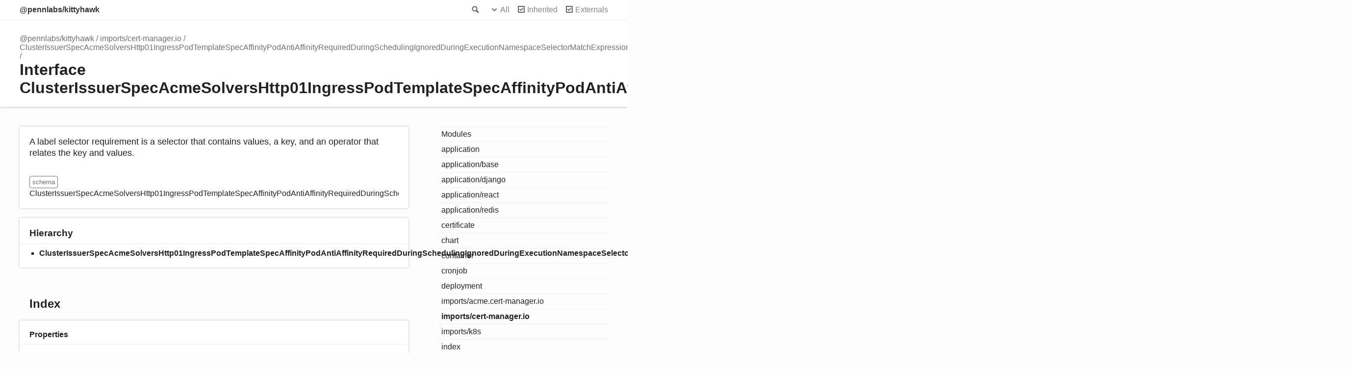

--- FILE ---
content_type: text/html; charset=utf-8
request_url: https://kittyhawk.pennlabs.org/interfaces/imports_cert_manager_io.ClusterIssuerSpecAcmeSolversHttp01IngressPodTemplateSpecAffinityPodAntiAffinityRequiredDuringSchedulingIgnoredDuringExecutionNamespaceSelectorMatchExpressions.html
body_size: 2207
content:
<!doctype html>
<html class="default no-js">
<head>
	<meta charset="utf-8">
	<meta http-equiv="X-UA-Compatible" content="IE=edge">
	<title>ClusterIssuerSpecAcmeSolversHttp01IngressPodTemplateSpecAffinityPodAntiAffinityRequiredDuringSchedulingIgnoredDuringExecutionNamespaceSelectorMatchExpressions | @pennlabs/kittyhawk</title>
	<meta name="description" content="Documentation for @pennlabs/kittyhawk">
	<meta name="viewport" content="width=device-width, initial-scale=1">
	<link rel="stylesheet" href="../assets/css/main.css">
	<script async src="../assets/js/search.js" id="search-script"></script>
</head>
<body>
<header>
	<div class="tsd-page-toolbar">
		<div class="container">
			<div class="table-wrap">
				<div class="table-cell" id="tsd-search" data-index="../assets/js/search.json" data-base="..">
					<div class="field">
						<label for="tsd-search-field" class="tsd-widget search no-caption">Search</label>
						<input id="tsd-search-field" type="text" />
					</div>
					<ul class="results">
						<li class="state loading">Preparing search index...</li>
						<li class="state failure">The search index is not available</li>
					</ul>
					<a href="../index.html" class="title">@pennlabs/kittyhawk</a>
				</div>
				<div class="table-cell" id="tsd-widgets">
					<div id="tsd-filter">
						<a href="#" class="tsd-widget options no-caption" data-toggle="options">Options</a>
						<div class="tsd-filter-group">
							<div class="tsd-select" id="tsd-filter-visibility">
								<span class="tsd-select-label">All</span>
								<ul class="tsd-select-list">
									<li data-value="public">Public</li>
									<li data-value="protected">Public/Protected</li>
									<li data-value="private" class="selected">All</li>
								</ul>
							</div>
							<input type="checkbox" id="tsd-filter-inherited" checked />
							<label class="tsd-widget" for="tsd-filter-inherited">Inherited</label>
							<input type="checkbox" id="tsd-filter-externals" checked />
							<label class="tsd-widget" for="tsd-filter-externals">Externals</label>
						</div>
					</div>
					<a href="#" class="tsd-widget menu no-caption" data-toggle="menu">Menu</a>
				</div>
			</div>
		</div>
	</div>
	<div class="tsd-page-title">
		<div class="container">
			<ul class="tsd-breadcrumb">
				<li>
					<a href="../modules.html">@pennlabs/kittyhawk</a>
				</li>
				<li>
					<a href="../modules/imports_cert_manager_io.html">imports/cert-manager.io</a>
				</li>
				<li>
					<a href="imports_cert_manager_io.ClusterIssuerSpecAcmeSolversHttp01IngressPodTemplateSpecAffinityPodAntiAffinityRequiredDuringSchedulingIgnoredDuringExecutionNamespaceSelectorMatchExpressions.html">ClusterIssuerSpecAcmeSolversHttp01IngressPodTemplateSpecAffinityPodAntiAffinityRequiredDuringSchedulingIgnoredDuringExecutionNamespaceSelectorMatchExpressions</a>
				</li>
			</ul>
			<h1>Interface ClusterIssuerSpecAcmeSolversHttp01IngressPodTemplateSpecAffinityPodAntiAffinityRequiredDuringSchedulingIgnoredDuringExecutionNamespaceSelectorMatchExpressions</h1>
		</div>
	</div>
</header>
<div class="container container-main">
	<div class="row">
		<div class="col-8 col-content">
			<section class="tsd-panel tsd-comment">
				<div class="tsd-comment tsd-typography">
					<div class="lead">
						<p>A label selector requirement is a selector that contains values, a key, and an operator that relates the key and values.</p>
					</div>
					<dl class="tsd-comment-tags">
						<dt>schema</dt>
						<dd><p>ClusterIssuerSpecAcmeSolversHttp01IngressPodTemplateSpecAffinityPodAntiAffinityRequiredDuringSchedulingIgnoredDuringExecutionNamespaceSelectorMatchExpressions</p>
						</dd>
					</dl>
				</div>
			</section>
			<section class="tsd-panel tsd-hierarchy">
				<h3>Hierarchy</h3>
				<ul class="tsd-hierarchy">
					<li>
						<span class="target">ClusterIssuerSpecAcmeSolversHttp01IngressPodTemplateSpecAffinityPodAntiAffinityRequiredDuringSchedulingIgnoredDuringExecutionNamespaceSelectorMatchExpressions</span>
					</li>
				</ul>
			</section>
			<section class="tsd-panel-group tsd-index-group">
				<h2>Index</h2>
				<section class="tsd-panel tsd-index-panel">
					<div class="tsd-index-content">
						<section class="tsd-index-section ">
							<h3>Properties</h3>
							<ul class="tsd-index-list">
								<li class="tsd-kind-property tsd-parent-kind-interface"><a href="imports_cert_manager_io.ClusterIssuerSpecAcmeSolversHttp01IngressPodTemplateSpecAffinityPodAntiAffinityRequiredDuringSchedulingIgnoredDuringExecutionNamespaceSelectorMatchExpressions.html#key" class="tsd-kind-icon">key</a></li>
								<li class="tsd-kind-property tsd-parent-kind-interface"><a href="imports_cert_manager_io.ClusterIssuerSpecAcmeSolversHttp01IngressPodTemplateSpecAffinityPodAntiAffinityRequiredDuringSchedulingIgnoredDuringExecutionNamespaceSelectorMatchExpressions.html#operator" class="tsd-kind-icon">operator</a></li>
								<li class="tsd-kind-property tsd-parent-kind-interface"><a href="imports_cert_manager_io.ClusterIssuerSpecAcmeSolversHttp01IngressPodTemplateSpecAffinityPodAntiAffinityRequiredDuringSchedulingIgnoredDuringExecutionNamespaceSelectorMatchExpressions.html#values" class="tsd-kind-icon">values</a></li>
							</ul>
						</section>
					</div>
				</section>
			</section>
			<section class="tsd-panel-group tsd-member-group ">
				<h2>Properties</h2>
				<section class="tsd-panel tsd-member tsd-kind-property tsd-parent-kind-interface">
					<a name="key" class="tsd-anchor"></a>
					<h3><span class="tsd-flag ts-flagReadonly">Readonly</span> key</h3>
					<div class="tsd-signature tsd-kind-icon">key<span class="tsd-signature-symbol">:</span> <span class="tsd-signature-type">string</span></div>
					<aside class="tsd-sources">
					</aside>
					<div class="tsd-comment tsd-typography">
						<div class="lead">
							<p>key is the label key that the selector applies to.</p>
						</div>
						<dl class="tsd-comment-tags">
							<dt>schema</dt>
							<dd><p>ClusterIssuerSpecAcmeSolversHttp01IngressPodTemplateSpecAffinityPodAntiAffinityRequiredDuringSchedulingIgnoredDuringExecutionNamespaceSelectorMatchExpressions#key</p>
							</dd>
						</dl>
					</div>
				</section>
				<section class="tsd-panel tsd-member tsd-kind-property tsd-parent-kind-interface">
					<a name="operator" class="tsd-anchor"></a>
					<h3><span class="tsd-flag ts-flagReadonly">Readonly</span> operator</h3>
					<div class="tsd-signature tsd-kind-icon">operator<span class="tsd-signature-symbol">:</span> <span class="tsd-signature-type">string</span></div>
					<aside class="tsd-sources">
					</aside>
					<div class="tsd-comment tsd-typography">
						<div class="lead">
							<p>operator represents a key&#39;s relationship to a set of values. Valid operators are In, NotIn, Exists and DoesNotExist.</p>
						</div>
						<dl class="tsd-comment-tags">
							<dt>schema</dt>
							<dd><p>ClusterIssuerSpecAcmeSolversHttp01IngressPodTemplateSpecAffinityPodAntiAffinityRequiredDuringSchedulingIgnoredDuringExecutionNamespaceSelectorMatchExpressions#operator</p>
							</dd>
						</dl>
					</div>
				</section>
				<section class="tsd-panel tsd-member tsd-kind-property tsd-parent-kind-interface">
					<a name="values" class="tsd-anchor"></a>
					<h3><span class="tsd-flag ts-flagOptional">Optional</span> <span class="tsd-flag ts-flagReadonly">Readonly</span> values</h3>
					<div class="tsd-signature tsd-kind-icon">values<span class="tsd-signature-symbol">:</span> <span class="tsd-signature-type">string</span><span class="tsd-signature-symbol">[]</span></div>
					<aside class="tsd-sources">
					</aside>
					<div class="tsd-comment tsd-typography">
						<div class="lead">
							<p>values is an array of string values. If the operator is In or NotIn, the values array must be non-empty. If the operator is Exists or DoesNotExist, the values array must be empty. This array is replaced during a strategic merge patch.</p>
						</div>
						<dl class="tsd-comment-tags">
							<dt>schema</dt>
							<dd><p>ClusterIssuerSpecAcmeSolversHttp01IngressPodTemplateSpecAffinityPodAntiAffinityRequiredDuringSchedulingIgnoredDuringExecutionNamespaceSelectorMatchExpressions#values</p>
							</dd>
						</dl>
					</div>
				</section>
			</section>
		</div>
		<div class="col-4 col-menu menu-sticky-wrap menu-highlight">
			<nav class="tsd-navigation primary">
				<ul>
					<li class=" ">
						<a href="../modules.html">Modules</a>
					</li>
					<li class=" tsd-kind-module">
						<a href="../modules/application.html">application</a>
					</li>
					<li class=" tsd-kind-module">
						<a href="../modules/application_base.html">application/base</a>
					</li>
					<li class=" tsd-kind-module">
						<a href="../modules/application_django.html">application/django</a>
					</li>
					<li class=" tsd-kind-module">
						<a href="../modules/application_react.html">application/react</a>
					</li>
					<li class=" tsd-kind-module">
						<a href="../modules/application_redis.html">application/redis</a>
					</li>
					<li class=" tsd-kind-module">
						<a href="../modules/certificate.html">certificate</a>
					</li>
					<li class=" tsd-kind-module">
						<a href="../modules/chart.html">chart</a>
					</li>
					<li class=" tsd-kind-module">
						<a href="../modules/container.html">container</a>
					</li>
					<li class=" tsd-kind-module">
						<a href="../modules/cronjob.html">cronjob</a>
					</li>
					<li class=" tsd-kind-module">
						<a href="../modules/deployment.html">deployment</a>
					</li>
					<li class=" tsd-kind-module">
						<a href="../modules/imports_acme_cert_manager_io.html">imports/acme.cert-<wbr>manager.io</a>
					</li>
					<li class="current tsd-kind-module">
						<a href="../modules/imports_cert_manager_io.html">imports/cert-<wbr>manager.io</a>
					</li>
					<li class=" tsd-kind-module">
						<a href="../modules/imports_k8s.html">imports/k8s</a>
					</li>
					<li class=" tsd-kind-module">
						<a href="../modules/index.html">index</a>
					</li>
					<li class=" tsd-kind-module">
						<a href="../modules/ingress.html">ingress</a>
					</li>
					<li class=" tsd-kind-module">
						<a href="../modules/service.html">service</a>
					</li>
					<li class=" tsd-kind-module">
						<a href="../modules/serviceaccount.html">serviceaccount</a>
					</li>
					<li class=" tsd-kind-module">
						<a href="../modules/utils.html">utils</a>
					</li>
				</ul>
			</nav>
			<nav class="tsd-navigation secondary menu-sticky">
				<ul class="before-current">
				</ul>
				<ul class="current">
					<li class="current tsd-kind-interface tsd-parent-kind-module">
						<a href="imports_cert_manager_io.ClusterIssuerSpecAcmeSolversHttp01IngressPodTemplateSpecAffinityPodAntiAffinityRequiredDuringSchedulingIgnoredDuringExecutionNamespaceSelectorMatchExpressions.html" class="tsd-kind-icon">Cluster<wbr>Issuer<wbr>Spec<wbr>Acme<wbr>Solvers<wbr>Http01<wbr>Ingress<wbr>Pod<wbr>Template<wbr>Spec<wbr>Affinity<wbr>Pod<wbr>Anti<wbr>Affinity<wbr>Required<wbr>During<wbr>Scheduling<wbr>Ignored<wbr>During<wbr>Execution<wbr>Namespace<wbr>Selector<wbr>Match<wbr>Expressions</a>
						<ul>
							<li class=" tsd-kind-property tsd-parent-kind-interface">
								<a href="imports_cert_manager_io.ClusterIssuerSpecAcmeSolversHttp01IngressPodTemplateSpecAffinityPodAntiAffinityRequiredDuringSchedulingIgnoredDuringExecutionNamespaceSelectorMatchExpressions.html#key" class="tsd-kind-icon">key</a>
							</li>
							<li class=" tsd-kind-property tsd-parent-kind-interface">
								<a href="imports_cert_manager_io.ClusterIssuerSpecAcmeSolversHttp01IngressPodTemplateSpecAffinityPodAntiAffinityRequiredDuringSchedulingIgnoredDuringExecutionNamespaceSelectorMatchExpressions.html#operator" class="tsd-kind-icon">operator</a>
							</li>
							<li class=" tsd-kind-property tsd-parent-kind-interface">
								<a href="imports_cert_manager_io.ClusterIssuerSpecAcmeSolversHttp01IngressPodTemplateSpecAffinityPodAntiAffinityRequiredDuringSchedulingIgnoredDuringExecutionNamespaceSelectorMatchExpressions.html#values" class="tsd-kind-icon">values</a>
							</li>
						</ul>
					</li>
				</ul>
				<ul class="after-current">
				</ul>
			</nav>
		</div>
	</div>
</div>
<footer class="with-border-bottom">
	<div class="container">
		<h2>Legend</h2>
		<div class="tsd-legend-group">
			<ul class="tsd-legend">
				<li class="tsd-kind-variable"><span class="tsd-kind-icon">Variable</span></li>
				<li class="tsd-kind-function"><span class="tsd-kind-icon">Function</span></li>
				<li class="tsd-kind-function tsd-has-type-parameter"><span class="tsd-kind-icon">Function with type parameter</span></li>
				<li class="tsd-kind-type-alias tsd-has-type-parameter"><span class="tsd-kind-icon">Type alias with type parameter</span></li>
			</ul>
			<ul class="tsd-legend">
				<li class="tsd-kind-interface"><span class="tsd-kind-icon">Interface</span></li>
				<li class="tsd-kind-property tsd-parent-kind-interface"><span class="tsd-kind-icon">Property</span></li>
			</ul>
			<ul class="tsd-legend">
				<li class="tsd-kind-enum"><span class="tsd-kind-icon">Enumeration</span></li>
			</ul>
			<ul class="tsd-legend">
				<li class="tsd-kind-class"><span class="tsd-kind-icon">Class</span></li>
			</ul>
		</div>
	</div>
</footer>
<div class="container tsd-generator">
	<p>Generated using <a href="https://typedoc.org/" target="_blank">TypeDoc</a></p>
</div>
<div class="overlay"></div>
<script src="../assets/js/main.js"></script>
</body>
</html>

--- FILE ---
content_type: text/css; charset=utf-8
request_url: https://kittyhawk.pennlabs.org/assets/css/main.css
body_size: 9290
content:
:root {
  --color-background: #fdfdfd;
  --color-text: #222;
  --color-text-aside: #707070;
  --color-link: #4da6ff;
  --color-menu-divider: #eee;
  --color-menu-divider-focus: #000;
  --color-menu-label: #707070;
  --color-panel: #fff;
  --color-panel-divider: #eee;
  --color-comment-tag: #707070;
  --color-comment-tag-text: #fff;
  --color-code-background: rgba(0, 0, 0, 0.04);
  --color-ts: #9600ff;
  --color-ts-interface: #647f1b;
  --color-ts-enum: #937210;
  --color-ts-class: #0672de;
  --color-ts-private: #707070;
  --color-toolbar: #fff;
  --color-toolbar-text: #333;
}

/*! normalize.css v1.1.3 | MIT License | git.io/normalize */
/* ==========================================================================
 * * HTML5 display definitions
 * * ========================================================================== */
/**
 * * Correct `block` display not defined in IE 6/7/8/9 and Firefox 3. */
article, aside, details, figcaption, figure, footer, header, hgroup, main, nav, section, summary {
  display: block;
}

/**
 * * Correct `inline-block` display not defined in IE 6/7/8/9 and Firefox 3. */
audio, canvas, video {
  display: inline-block;
  *display: inline;
  *zoom: 1;
}

/**
 * * Prevent modern browsers from displaying `audio` without controls.
 * * Remove excess height in iOS 5 devices. */
audio:not([controls]) {
  display: none;
  height: 0;
}

/**
 * * Address styling not present in IE 7/8/9, Firefox 3, and Safari 4.
 * * Known issue: no IE 6 support. */
[hidden] {
  display: none;
}

/* ==========================================================================
 * * Base
 * * ========================================================================== */
/**
 * * 1. Correct text resizing oddly in IE 6/7 when body `font-size` is set using
 * *    `em` units.
 * * 2. Prevent iOS text size adjust after orientation change, without disabling
 * *    user zoom. */
html {
  font-size: 100%;
  /* 1 */
  -ms-text-size-adjust: 100%;
  /* 2 */
  -webkit-text-size-adjust: 100%;
  /* 2 */
  font-family: sans-serif;
}

/**
 * * Address `font-family` inconsistency between `textarea` and other form
 * * elements. */
button, input, select, textarea {
  font-family: sans-serif;
}

/**
 * * Address margins handled incorrectly in IE 6/7. */
body {
  margin: 0;
}

/* ==========================================================================
 * * Links
 * * ========================================================================== */
/**
 * * Address `outline` inconsistency between Chrome and other browsers. */
a:focus {
  outline: thin dotted;
}
a:active, a:hover {
  outline: 0;
}

/**
 * * Improve readability when focused and also mouse hovered in all browsers. */
/* ==========================================================================
 * * Typography
 * * ========================================================================== */
/**
 * * Address font sizes and margins set differently in IE 6/7.
 * * Address font sizes within `section` and `article` in Firefox 4+, Safari 5,
 * * and Chrome. */
h1 {
  font-size: 2em;
  margin: 0.67em 0;
}

h2 {
  font-size: 1.5em;
  margin: 0.83em 0;
}

h3 {
  font-size: 1.17em;
  margin: 1em 0;
}

h4, .tsd-index-panel h3 {
  font-size: 1em;
  margin: 1.33em 0;
}

h5 {
  font-size: 0.83em;
  margin: 1.67em 0;
}

h6 {
  font-size: 0.67em;
  margin: 2.33em 0;
}

/**
 * * Address styling not present in IE 7/8/9, Safari 5, and Chrome. */
abbr[title] {
  border-bottom: 1px dotted;
}

/**
 * * Address style set to `bolder` in Firefox 3+, Safari 4/5, and Chrome. */
b, strong {
  font-weight: bold;
}

blockquote {
  margin: 1em 40px;
}

/**
 * * Address styling not present in Safari 5 and Chrome. */
dfn {
  font-style: italic;
}

/**
 * * Address differences between Firefox and other browsers.
 * * Known issue: no IE 6/7 normalization. */
hr {
  -moz-box-sizing: content-box;
  box-sizing: content-box;
  height: 0;
}

/**
 * * Address styling not present in IE 6/7/8/9. */
mark {
  background: #ff0;
  color: #000;
}

/**
 * * Address margins set differently in IE 6/7. */
p, pre {
  margin: 1em 0;
}

/**
 * * Correct font family set oddly in IE 6, Safari 4/5, and Chrome. */
code, kbd, pre, samp {
  font-family: monospace, serif;
  _font-family: "courier new", monospace;
  font-size: 1em;
}

/**
 * * Improve readability of pre-formatted text in all browsers. */
pre {
  white-space: pre;
  white-space: pre-wrap;
  word-wrap: break-word;
}

/**
 * * Address CSS quotes not supported in IE 6/7. */
q {
  quotes: none;
}
q:before, q:after {
  content: "";
  content: none;
}

/**
 * * Address `quotes` property not supported in Safari 4. */
/**
 * * Address inconsistent and variable font size in all browsers. */
small {
  font-size: 80%;
}

/**
 * * Prevent `sub` and `sup` affecting `line-height` in all browsers. */
sub {
  font-size: 75%;
  line-height: 0;
  position: relative;
  vertical-align: baseline;
}

sup {
  font-size: 75%;
  line-height: 0;
  position: relative;
  vertical-align: baseline;
  top: -0.5em;
}

sub {
  bottom: -0.25em;
}

/* ==========================================================================
 * * Lists
 * * ========================================================================== */
/**
 * * Address margins set differently in IE 6/7. */
dl, menu, ol, ul {
  margin: 1em 0;
}

dd {
  margin: 0 0 0 40px;
}

/**
 * * Address paddings set differently in IE 6/7. */
menu, ol, ul {
  padding: 0 0 0 40px;
}

/**
 * * Correct list images handled incorrectly in IE 7. */
nav ul, nav ol {
  list-style: none;
  list-style-image: none;
}

/* ==========================================================================
 * * Embedded content
 * * ========================================================================== */
/**
 * * 1. Remove border when inside `a` element in IE 6/7/8/9 and Firefox 3.
 * * 2. Improve image quality when scaled in IE 7. */
img {
  border: 0;
  /* 1 */
  -ms-interpolation-mode: bicubic;
}

/* 2 */
/**
 * * Correct overflow displayed oddly in IE 9. */
svg:not(:root) {
  overflow: hidden;
}

/* ==========================================================================
 * * Figures
 * * ========================================================================== */
/**
 * * Address margin not present in IE 6/7/8/9, Safari 5, and Opera 11. */
figure, form {
  margin: 0;
}

/* ==========================================================================
 * * Forms
 * * ========================================================================== */
/**
 * * Correct margin displayed oddly in IE 6/7. */
/**
 * * Define consistent border, margin, and padding. */
fieldset {
  border: 1px solid #c0c0c0;
  margin: 0 2px;
  padding: 0.35em 0.625em 0.75em;
}

/**
 * * 1. Correct color not being inherited in IE 6/7/8/9.
 * * 2. Correct text not wrapping in Firefox 3.
 * * 3. Correct alignment displayed oddly in IE 6/7. */
legend {
  border: 0;
  /* 1 */
  padding: 0;
  white-space: normal;
  /* 2 */
  *margin-left: -7px;
}

/* 3 */
/**
 * * 1. Correct font size not being inherited in all browsers.
 * * 2. Address margins set differently in IE 6/7, Firefox 3+, Safari 5,
 * *    and Chrome.
 * * 3. Improve appearance and consistency in all browsers. */
button, input, select, textarea {
  font-size: 100%;
  /* 1 */
  margin: 0;
  /* 2 */
  vertical-align: baseline;
  /* 3 */
  *vertical-align: middle;
}

/* 3 */
/**
 * * Address Firefox 3+ setting `line-height` on `input` using `!important` in
 * * the UA stylesheet. */
button, input {
  line-height: normal;
}

/**
 * * Address inconsistent `text-transform` inheritance for `button` and `select`.
 * * All other form control elements do not inherit `text-transform` values.
 * * Correct `button` style inheritance in Chrome, Safari 5+, and IE 6+.
 * * Correct `select` style inheritance in Firefox 4+ and Opera. */
button, select {
  text-transform: none;
}

/**
 * * 1. Avoid the WebKit bug in Android 4.0.* where (2) destroys native `audio`
 * *    and `video` controls.
 * * 2. Correct inability to style clickable `input` types in iOS.
 * * 3. Improve usability and consistency of cursor style between image-type
 * *    `input` and others.
 * * 4. Remove inner spacing in IE 7 without affecting normal text inputs.
 * *    Known issue: inner spacing remains in IE 6. */
button, html input[type=button] {
  -webkit-appearance: button;
  /* 2 */
  cursor: pointer;
  /* 3 */
  *overflow: visible;
}

/* 4 */
input[type=reset], input[type=submit] {
  -webkit-appearance: button;
  /* 2 */
  cursor: pointer;
  /* 3 */
  *overflow: visible;
}

/* 4 */
/**
 * * Re-set default cursor for disabled elements. */
button[disabled], html input[disabled] {
  cursor: default;
}

/**
 * * 1. Address box sizing set to content-box in IE 8/9.
 * * 2. Remove excess padding in IE 8/9.
 * * 3. Remove excess padding in IE 7.
 * *    Known issue: excess padding remains in IE 6. */
input {
  /* 3 */
}
input[type=checkbox], input[type=radio] {
  box-sizing: border-box;
  /* 1 */
  padding: 0;
  /* 2 */
  *height: 13px;
  /* 3 */
  *width: 13px;
}
input[type=search] {
  -webkit-appearance: textfield;
  /* 1 */
  -moz-box-sizing: content-box;
  -webkit-box-sizing: content-box;
  /* 2 */
  box-sizing: content-box;
}
input[type=search]::-webkit-search-cancel-button, input[type=search]::-webkit-search-decoration {
  -webkit-appearance: none;
}

/**
 * * 1. Address `appearance` set to `searchfield` in Safari 5 and Chrome.
 * * 2. Address `box-sizing` set to `border-box` in Safari 5 and Chrome
 * *    (include `-moz` to future-proof). */
/**
 * * Remove inner padding and search cancel button in Safari 5 and Chrome
 * * on OS X. */
/**
 * * Remove inner padding and border in Firefox 3+. */
button::-moz-focus-inner, input::-moz-focus-inner {
  border: 0;
  padding: 0;
}

/**
 * * 1. Remove default vertical scrollbar in IE 6/7/8/9.
 * * 2. Improve readability and alignment in all browsers. */
textarea {
  overflow: auto;
  /* 1 */
  vertical-align: top;
}

/* 2 */
/* ==========================================================================
 * * Tables
 * * ========================================================================== */
/**
 * * Remove most spacing between table cells. */
table {
  border-collapse: collapse;
  border-spacing: 0;
}

ul.tsd-descriptions > li > :first-child, .tsd-panel > :first-child, .col > :first-child, .col-11 > :first-child, .col-10 > :first-child, .col-9 > :first-child, .col-8 > :first-child, .col-7 > :first-child, .col-6 > :first-child, .col-5 > :first-child, .col-4 > :first-child, .col-3 > :first-child, .col-2 > :first-child, .col-1 > :first-child,
ul.tsd-descriptions > li > :first-child > :first-child,
.tsd-panel > :first-child > :first-child,
.col > :first-child > :first-child,
.col-11 > :first-child > :first-child,
.col-10 > :first-child > :first-child,
.col-9 > :first-child > :first-child,
.col-8 > :first-child > :first-child,
.col-7 > :first-child > :first-child,
.col-6 > :first-child > :first-child,
.col-5 > :first-child > :first-child,
.col-4 > :first-child > :first-child,
.col-3 > :first-child > :first-child,
.col-2 > :first-child > :first-child,
.col-1 > :first-child > :first-child,
ul.tsd-descriptions > li > :first-child > :first-child > :first-child,
.tsd-panel > :first-child > :first-child > :first-child,
.col > :first-child > :first-child > :first-child,
.col-11 > :first-child > :first-child > :first-child,
.col-10 > :first-child > :first-child > :first-child,
.col-9 > :first-child > :first-child > :first-child,
.col-8 > :first-child > :first-child > :first-child,
.col-7 > :first-child > :first-child > :first-child,
.col-6 > :first-child > :first-child > :first-child,
.col-5 > :first-child > :first-child > :first-child,
.col-4 > :first-child > :first-child > :first-child,
.col-3 > :first-child > :first-child > :first-child,
.col-2 > :first-child > :first-child > :first-child,
.col-1 > :first-child > :first-child > :first-child {
  margin-top: 0;
}
ul.tsd-descriptions > li > :last-child, .tsd-panel > :last-child, .col > :last-child, .col-11 > :last-child, .col-10 > :last-child, .col-9 > :last-child, .col-8 > :last-child, .col-7 > :last-child, .col-6 > :last-child, .col-5 > :last-child, .col-4 > :last-child, .col-3 > :last-child, .col-2 > :last-child, .col-1 > :last-child,
ul.tsd-descriptions > li > :last-child > :last-child,
.tsd-panel > :last-child > :last-child,
.col > :last-child > :last-child,
.col-11 > :last-child > :last-child,
.col-10 > :last-child > :last-child,
.col-9 > :last-child > :last-child,
.col-8 > :last-child > :last-child,
.col-7 > :last-child > :last-child,
.col-6 > :last-child > :last-child,
.col-5 > :last-child > :last-child,
.col-4 > :last-child > :last-child,
.col-3 > :last-child > :last-child,
.col-2 > :last-child > :last-child,
.col-1 > :last-child > :last-child,
ul.tsd-descriptions > li > :last-child > :last-child > :last-child,
.tsd-panel > :last-child > :last-child > :last-child,
.col > :last-child > :last-child > :last-child,
.col-11 > :last-child > :last-child > :last-child,
.col-10 > :last-child > :last-child > :last-child,
.col-9 > :last-child > :last-child > :last-child,
.col-8 > :last-child > :last-child > :last-child,
.col-7 > :last-child > :last-child > :last-child,
.col-6 > :last-child > :last-child > :last-child,
.col-5 > :last-child > :last-child > :last-child,
.col-4 > :last-child > :last-child > :last-child,
.col-3 > :last-child > :last-child > :last-child,
.col-2 > :last-child > :last-child > :last-child,
.col-1 > :last-child > :last-child > :last-child {
  margin-bottom: 0;
}

.container {
  max-width: 1200px;
  margin: 0 auto;
  padding: 0 40px;
}
@media (max-width: 640px) {
  .container {
    padding: 0 20px;
  }
}

.container-main {
  padding-bottom: 200px;
}

.row {
  display: flex;
  position: relative;
  margin: 0 -10px;
}
.row:after {
  visibility: hidden;
  display: block;
  content: "";
  clear: both;
  height: 0;
}

.col, .col-11, .col-10, .col-9, .col-8, .col-7, .col-6, .col-5, .col-4, .col-3, .col-2, .col-1 {
  box-sizing: border-box;
  float: left;
  padding: 0 10px;
}

.col-1 {
  width: 8.3333333333%;
}

.offset-1 {
  margin-left: 8.3333333333%;
}

.col-2 {
  width: 16.6666666667%;
}

.offset-2 {
  margin-left: 16.6666666667%;
}

.col-3 {
  width: 25%;
}

.offset-3 {
  margin-left: 25%;
}

.col-4 {
  width: 33.3333333333%;
}

.offset-4 {
  margin-left: 33.3333333333%;
}

.col-5 {
  width: 41.6666666667%;
}

.offset-5 {
  margin-left: 41.6666666667%;
}

.col-6 {
  width: 50%;
}

.offset-6 {
  margin-left: 50%;
}

.col-7 {
  width: 58.3333333333%;
}

.offset-7 {
  margin-left: 58.3333333333%;
}

.col-8 {
  width: 66.6666666667%;
}

.offset-8 {
  margin-left: 66.6666666667%;
}

.col-9 {
  width: 75%;
}

.offset-9 {
  margin-left: 75%;
}

.col-10 {
  width: 83.3333333333%;
}

.offset-10 {
  margin-left: 83.3333333333%;
}

.col-11 {
  width: 91.6666666667%;
}

.offset-11 {
  margin-left: 91.6666666667%;
}

.tsd-kind-icon {
  display: block;
  position: relative;
  padding-left: 20px;
  text-indent: -20px;
}
.tsd-kind-icon:before {
  content: "";
  display: inline-block;
  vertical-align: middle;
  width: 17px;
  height: 17px;
  margin: 0 3px 2px 0;
  background-image: url(../images/icons.png);
}
@media (-webkit-min-device-pixel-ratio: 1.5), (min-resolution: 144dpi) {
  .tsd-kind-icon:before {
    background-image: url(../images/icons@2x.png);
    background-size: 238px 204px;
  }
}

.tsd-signature.tsd-kind-icon:before {
  background-position: 0 -153px;
}

.tsd-kind-object-literal > .tsd-kind-icon:before {
  background-position: 0px -17px;
}
.tsd-kind-object-literal.tsd-is-protected > .tsd-kind-icon:before {
  background-position: -17px -17px;
}
.tsd-kind-object-literal.tsd-is-private > .tsd-kind-icon:before {
  background-position: -34px -17px;
}

.tsd-kind-class > .tsd-kind-icon:before {
  background-position: 0px -34px;
}
.tsd-kind-class.tsd-is-protected > .tsd-kind-icon:before {
  background-position: -17px -34px;
}
.tsd-kind-class.tsd-is-private > .tsd-kind-icon:before {
  background-position: -34px -34px;
}

.tsd-kind-class.tsd-has-type-parameter > .tsd-kind-icon:before {
  background-position: 0px -51px;
}
.tsd-kind-class.tsd-has-type-parameter.tsd-is-protected > .tsd-kind-icon:before {
  background-position: -17px -51px;
}
.tsd-kind-class.tsd-has-type-parameter.tsd-is-private > .tsd-kind-icon:before {
  background-position: -34px -51px;
}

.tsd-kind-interface > .tsd-kind-icon:before {
  background-position: 0px -68px;
}
.tsd-kind-interface.tsd-is-protected > .tsd-kind-icon:before {
  background-position: -17px -68px;
}
.tsd-kind-interface.tsd-is-private > .tsd-kind-icon:before {
  background-position: -34px -68px;
}

.tsd-kind-interface.tsd-has-type-parameter > .tsd-kind-icon:before {
  background-position: 0px -85px;
}
.tsd-kind-interface.tsd-has-type-parameter.tsd-is-protected > .tsd-kind-icon:before {
  background-position: -17px -85px;
}
.tsd-kind-interface.tsd-has-type-parameter.tsd-is-private > .tsd-kind-icon:before {
  background-position: -34px -85px;
}

.tsd-kind-namespace > .tsd-kind-icon:before {
  background-position: 0px -102px;
}
.tsd-kind-namespace.tsd-is-protected > .tsd-kind-icon:before {
  background-position: -17px -102px;
}
.tsd-kind-namespace.tsd-is-private > .tsd-kind-icon:before {
  background-position: -34px -102px;
}

.tsd-kind-module > .tsd-kind-icon:before {
  background-position: 0px -102px;
}
.tsd-kind-module.tsd-is-protected > .tsd-kind-icon:before {
  background-position: -17px -102px;
}
.tsd-kind-module.tsd-is-private > .tsd-kind-icon:before {
  background-position: -34px -102px;
}

.tsd-kind-enum > .tsd-kind-icon:before {
  background-position: 0px -119px;
}
.tsd-kind-enum.tsd-is-protected > .tsd-kind-icon:before {
  background-position: -17px -119px;
}
.tsd-kind-enum.tsd-is-private > .tsd-kind-icon:before {
  background-position: -34px -119px;
}

.tsd-kind-enum-member > .tsd-kind-icon:before {
  background-position: 0px -136px;
}
.tsd-kind-enum-member.tsd-is-protected > .tsd-kind-icon:before {
  background-position: -17px -136px;
}
.tsd-kind-enum-member.tsd-is-private > .tsd-kind-icon:before {
  background-position: -34px -136px;
}

.tsd-kind-signature > .tsd-kind-icon:before {
  background-position: 0px -153px;
}
.tsd-kind-signature.tsd-is-protected > .tsd-kind-icon:before {
  background-position: -17px -153px;
}
.tsd-kind-signature.tsd-is-private > .tsd-kind-icon:before {
  background-position: -34px -153px;
}

.tsd-kind-type-alias > .tsd-kind-icon:before {
  background-position: 0px -170px;
}
.tsd-kind-type-alias.tsd-is-protected > .tsd-kind-icon:before {
  background-position: -17px -170px;
}
.tsd-kind-type-alias.tsd-is-private > .tsd-kind-icon:before {
  background-position: -34px -170px;
}

.tsd-kind-type-alias.tsd-has-type-parameter > .tsd-kind-icon:before {
  background-position: 0px -187px;
}
.tsd-kind-type-alias.tsd-has-type-parameter.tsd-is-protected > .tsd-kind-icon:before {
  background-position: -17px -187px;
}
.tsd-kind-type-alias.tsd-has-type-parameter.tsd-is-private > .tsd-kind-icon:before {
  background-position: -34px -187px;
}

.tsd-kind-variable > .tsd-kind-icon:before {
  background-position: -136px -0px;
}
.tsd-kind-variable.tsd-is-protected > .tsd-kind-icon:before {
  background-position: -153px -0px;
}
.tsd-kind-variable.tsd-is-private > .tsd-kind-icon:before {
  background-position: -119px -0px;
}
.tsd-kind-variable.tsd-parent-kind-class > .tsd-kind-icon:before {
  background-position: -51px -0px;
}
.tsd-kind-variable.tsd-parent-kind-class.tsd-is-inherited > .tsd-kind-icon:before {
  background-position: -68px -0px;
}
.tsd-kind-variable.tsd-parent-kind-class.tsd-is-protected > .tsd-kind-icon:before {
  background-position: -85px -0px;
}
.tsd-kind-variable.tsd-parent-kind-class.tsd-is-protected.tsd-is-inherited > .tsd-kind-icon:before {
  background-position: -102px -0px;
}
.tsd-kind-variable.tsd-parent-kind-class.tsd-is-private > .tsd-kind-icon:before {
  background-position: -119px -0px;
}
.tsd-kind-variable.tsd-parent-kind-enum > .tsd-kind-icon:before {
  background-position: -170px -0px;
}
.tsd-kind-variable.tsd-parent-kind-enum.tsd-is-protected > .tsd-kind-icon:before {
  background-position: -187px -0px;
}
.tsd-kind-variable.tsd-parent-kind-enum.tsd-is-private > .tsd-kind-icon:before {
  background-position: -119px -0px;
}
.tsd-kind-variable.tsd-parent-kind-interface > .tsd-kind-icon:before {
  background-position: -204px -0px;
}
.tsd-kind-variable.tsd-parent-kind-interface.tsd-is-inherited > .tsd-kind-icon:before {
  background-position: -221px -0px;
}

.tsd-kind-property > .tsd-kind-icon:before {
  background-position: -136px -0px;
}
.tsd-kind-property.tsd-is-protected > .tsd-kind-icon:before {
  background-position: -153px -0px;
}
.tsd-kind-property.tsd-is-private > .tsd-kind-icon:before {
  background-position: -119px -0px;
}
.tsd-kind-property.tsd-parent-kind-class > .tsd-kind-icon:before {
  background-position: -51px -0px;
}
.tsd-kind-property.tsd-parent-kind-class.tsd-is-inherited > .tsd-kind-icon:before {
  background-position: -68px -0px;
}
.tsd-kind-property.tsd-parent-kind-class.tsd-is-protected > .tsd-kind-icon:before {
  background-position: -85px -0px;
}
.tsd-kind-property.tsd-parent-kind-class.tsd-is-protected.tsd-is-inherited > .tsd-kind-icon:before {
  background-position: -102px -0px;
}
.tsd-kind-property.tsd-parent-kind-class.tsd-is-private > .tsd-kind-icon:before {
  background-position: -119px -0px;
}
.tsd-kind-property.tsd-parent-kind-enum > .tsd-kind-icon:before {
  background-position: -170px -0px;
}
.tsd-kind-property.tsd-parent-kind-enum.tsd-is-protected > .tsd-kind-icon:before {
  background-position: -187px -0px;
}
.tsd-kind-property.tsd-parent-kind-enum.tsd-is-private > .tsd-kind-icon:before {
  background-position: -119px -0px;
}
.tsd-kind-property.tsd-parent-kind-interface > .tsd-kind-icon:before {
  background-position: -204px -0px;
}
.tsd-kind-property.tsd-parent-kind-interface.tsd-is-inherited > .tsd-kind-icon:before {
  background-position: -221px -0px;
}

.tsd-kind-get-signature > .tsd-kind-icon:before {
  background-position: -136px -17px;
}
.tsd-kind-get-signature.tsd-is-protected > .tsd-kind-icon:before {
  background-position: -153px -17px;
}
.tsd-kind-get-signature.tsd-is-private > .tsd-kind-icon:before {
  background-position: -119px -17px;
}
.tsd-kind-get-signature.tsd-parent-kind-class > .tsd-kind-icon:before {
  background-position: -51px -17px;
}
.tsd-kind-get-signature.tsd-parent-kind-class.tsd-is-inherited > .tsd-kind-icon:before {
  background-position: -68px -17px;
}
.tsd-kind-get-signature.tsd-parent-kind-class.tsd-is-protected > .tsd-kind-icon:before {
  background-position: -85px -17px;
}
.tsd-kind-get-signature.tsd-parent-kind-class.tsd-is-protected.tsd-is-inherited > .tsd-kind-icon:before {
  background-position: -102px -17px;
}
.tsd-kind-get-signature.tsd-parent-kind-class.tsd-is-private > .tsd-kind-icon:before {
  background-position: -119px -17px;
}
.tsd-kind-get-signature.tsd-parent-kind-enum > .tsd-kind-icon:before {
  background-position: -170px -17px;
}
.tsd-kind-get-signature.tsd-parent-kind-enum.tsd-is-protected > .tsd-kind-icon:before {
  background-position: -187px -17px;
}
.tsd-kind-get-signature.tsd-parent-kind-enum.tsd-is-private > .tsd-kind-icon:before {
  background-position: -119px -17px;
}
.tsd-kind-get-signature.tsd-parent-kind-interface > .tsd-kind-icon:before {
  background-position: -204px -17px;
}
.tsd-kind-get-signature.tsd-parent-kind-interface.tsd-is-inherited > .tsd-kind-icon:before {
  background-position: -221px -17px;
}

.tsd-kind-set-signature > .tsd-kind-icon:before {
  background-position: -136px -34px;
}
.tsd-kind-set-signature.tsd-is-protected > .tsd-kind-icon:before {
  background-position: -153px -34px;
}
.tsd-kind-set-signature.tsd-is-private > .tsd-kind-icon:before {
  background-position: -119px -34px;
}
.tsd-kind-set-signature.tsd-parent-kind-class > .tsd-kind-icon:before {
  background-position: -51px -34px;
}
.tsd-kind-set-signature.tsd-parent-kind-class.tsd-is-inherited > .tsd-kind-icon:before {
  background-position: -68px -34px;
}
.tsd-kind-set-signature.tsd-parent-kind-class.tsd-is-protected > .tsd-kind-icon:before {
  background-position: -85px -34px;
}
.tsd-kind-set-signature.tsd-parent-kind-class.tsd-is-protected.tsd-is-inherited > .tsd-kind-icon:before {
  background-position: -102px -34px;
}
.tsd-kind-set-signature.tsd-parent-kind-class.tsd-is-private > .tsd-kind-icon:before {
  background-position: -119px -34px;
}
.tsd-kind-set-signature.tsd-parent-kind-enum > .tsd-kind-icon:before {
  background-position: -170px -34px;
}
.tsd-kind-set-signature.tsd-parent-kind-enum.tsd-is-protected > .tsd-kind-icon:before {
  background-position: -187px -34px;
}
.tsd-kind-set-signature.tsd-parent-kind-enum.tsd-is-private > .tsd-kind-icon:before {
  background-position: -119px -34px;
}
.tsd-kind-set-signature.tsd-parent-kind-interface > .tsd-kind-icon:before {
  background-position: -204px -34px;
}
.tsd-kind-set-signature.tsd-parent-kind-interface.tsd-is-inherited > .tsd-kind-icon:before {
  background-position: -221px -34px;
}

.tsd-kind-accessor > .tsd-kind-icon:before {
  background-position: -136px -51px;
}
.tsd-kind-accessor.tsd-is-protected > .tsd-kind-icon:before {
  background-position: -153px -51px;
}
.tsd-kind-accessor.tsd-is-private > .tsd-kind-icon:before {
  background-position: -119px -51px;
}
.tsd-kind-accessor.tsd-parent-kind-class > .tsd-kind-icon:before {
  background-position: -51px -51px;
}
.tsd-kind-accessor.tsd-parent-kind-class.tsd-is-inherited > .tsd-kind-icon:before {
  background-position: -68px -51px;
}
.tsd-kind-accessor.tsd-parent-kind-class.tsd-is-protected > .tsd-kind-icon:before {
  background-position: -85px -51px;
}
.tsd-kind-accessor.tsd-parent-kind-class.tsd-is-protected.tsd-is-inherited > .tsd-kind-icon:before {
  background-position: -102px -51px;
}
.tsd-kind-accessor.tsd-parent-kind-class.tsd-is-private > .tsd-kind-icon:before {
  background-position: -119px -51px;
}
.tsd-kind-accessor.tsd-parent-kind-enum > .tsd-kind-icon:before {
  background-position: -170px -51px;
}
.tsd-kind-accessor.tsd-parent-kind-enum.tsd-is-protected > .tsd-kind-icon:before {
  background-position: -187px -51px;
}
.tsd-kind-accessor.tsd-parent-kind-enum.tsd-is-private > .tsd-kind-icon:before {
  background-position: -119px -51px;
}
.tsd-kind-accessor.tsd-parent-kind-interface > .tsd-kind-icon:before {
  background-position: -204px -51px;
}
.tsd-kind-accessor.tsd-parent-kind-interface.tsd-is-inherited > .tsd-kind-icon:before {
  background-position: -221px -51px;
}

.tsd-kind-function > .tsd-kind-icon:before {
  background-position: -136px -68px;
}
.tsd-kind-function.tsd-is-protected > .tsd-kind-icon:before {
  background-position: -153px -68px;
}
.tsd-kind-function.tsd-is-private > .tsd-kind-icon:before {
  background-position: -119px -68px;
}
.tsd-kind-function.tsd-parent-kind-class > .tsd-kind-icon:before {
  background-position: -51px -68px;
}
.tsd-kind-function.tsd-parent-kind-class.tsd-is-inherited > .tsd-kind-icon:before {
  background-position: -68px -68px;
}
.tsd-kind-function.tsd-parent-kind-class.tsd-is-protected > .tsd-kind-icon:before {
  background-position: -85px -68px;
}
.tsd-kind-function.tsd-parent-kind-class.tsd-is-protected.tsd-is-inherited > .tsd-kind-icon:before {
  background-position: -102px -68px;
}
.tsd-kind-function.tsd-parent-kind-class.tsd-is-private > .tsd-kind-icon:before {
  background-position: -119px -68px;
}
.tsd-kind-function.tsd-parent-kind-enum > .tsd-kind-icon:before {
  background-position: -170px -68px;
}
.tsd-kind-function.tsd-parent-kind-enum.tsd-is-protected > .tsd-kind-icon:before {
  background-position: -187px -68px;
}
.tsd-kind-function.tsd-parent-kind-enum.tsd-is-private > .tsd-kind-icon:before {
  background-position: -119px -68px;
}
.tsd-kind-function.tsd-parent-kind-interface > .tsd-kind-icon:before {
  background-position: -204px -68px;
}
.tsd-kind-function.tsd-parent-kind-interface.tsd-is-inherited > .tsd-kind-icon:before {
  background-position: -221px -68px;
}

.tsd-kind-method > .tsd-kind-icon:before {
  background-position: -136px -68px;
}
.tsd-kind-method.tsd-is-protected > .tsd-kind-icon:before {
  background-position: -153px -68px;
}
.tsd-kind-method.tsd-is-private > .tsd-kind-icon:before {
  background-position: -119px -68px;
}
.tsd-kind-method.tsd-parent-kind-class > .tsd-kind-icon:before {
  background-position: -51px -68px;
}
.tsd-kind-method.tsd-parent-kind-class.tsd-is-inherited > .tsd-kind-icon:before {
  background-position: -68px -68px;
}
.tsd-kind-method.tsd-parent-kind-class.tsd-is-protected > .tsd-kind-icon:before {
  background-position: -85px -68px;
}
.tsd-kind-method.tsd-parent-kind-class.tsd-is-protected.tsd-is-inherited > .tsd-kind-icon:before {
  background-position: -102px -68px;
}
.tsd-kind-method.tsd-parent-kind-class.tsd-is-private > .tsd-kind-icon:before {
  background-position: -119px -68px;
}
.tsd-kind-method.tsd-parent-kind-enum > .tsd-kind-icon:before {
  background-position: -170px -68px;
}
.tsd-kind-method.tsd-parent-kind-enum.tsd-is-protected > .tsd-kind-icon:before {
  background-position: -187px -68px;
}
.tsd-kind-method.tsd-parent-kind-enum.tsd-is-private > .tsd-kind-icon:before {
  background-position: -119px -68px;
}
.tsd-kind-method.tsd-parent-kind-interface > .tsd-kind-icon:before {
  background-position: -204px -68px;
}
.tsd-kind-method.tsd-parent-kind-interface.tsd-is-inherited > .tsd-kind-icon:before {
  background-position: -221px -68px;
}

.tsd-kind-call-signature > .tsd-kind-icon:before {
  background-position: -136px -68px;
}
.tsd-kind-call-signature.tsd-is-protected > .tsd-kind-icon:before {
  background-position: -153px -68px;
}
.tsd-kind-call-signature.tsd-is-private > .tsd-kind-icon:before {
  background-position: -119px -68px;
}
.tsd-kind-call-signature.tsd-parent-kind-class > .tsd-kind-icon:before {
  background-position: -51px -68px;
}
.tsd-kind-call-signature.tsd-parent-kind-class.tsd-is-inherited > .tsd-kind-icon:before {
  background-position: -68px -68px;
}
.tsd-kind-call-signature.tsd-parent-kind-class.tsd-is-protected > .tsd-kind-icon:before {
  background-position: -85px -68px;
}
.tsd-kind-call-signature.tsd-parent-kind-class.tsd-is-protected.tsd-is-inherited > .tsd-kind-icon:before {
  background-position: -102px -68px;
}
.tsd-kind-call-signature.tsd-parent-kind-class.tsd-is-private > .tsd-kind-icon:before {
  background-position: -119px -68px;
}
.tsd-kind-call-signature.tsd-parent-kind-enum > .tsd-kind-icon:before {
  background-position: -170px -68px;
}
.tsd-kind-call-signature.tsd-parent-kind-enum.tsd-is-protected > .tsd-kind-icon:before {
  background-position: -187px -68px;
}
.tsd-kind-call-signature.tsd-parent-kind-enum.tsd-is-private > .tsd-kind-icon:before {
  background-position: -119px -68px;
}
.tsd-kind-call-signature.tsd-parent-kind-interface > .tsd-kind-icon:before {
  background-position: -204px -68px;
}
.tsd-kind-call-signature.tsd-parent-kind-interface.tsd-is-inherited > .tsd-kind-icon:before {
  background-position: -221px -68px;
}

.tsd-kind-function.tsd-has-type-parameter > .tsd-kind-icon:before {
  background-position: -136px -85px;
}
.tsd-kind-function.tsd-has-type-parameter.tsd-is-protected > .tsd-kind-icon:before {
  background-position: -153px -85px;
}
.tsd-kind-function.tsd-has-type-parameter.tsd-is-private > .tsd-kind-icon:before {
  background-position: -119px -85px;
}
.tsd-kind-function.tsd-has-type-parameter.tsd-parent-kind-class > .tsd-kind-icon:before {
  background-position: -51px -85px;
}
.tsd-kind-function.tsd-has-type-parameter.tsd-parent-kind-class.tsd-is-inherited > .tsd-kind-icon:before {
  background-position: -68px -85px;
}
.tsd-kind-function.tsd-has-type-parameter.tsd-parent-kind-class.tsd-is-protected > .tsd-kind-icon:before {
  background-position: -85px -85px;
}
.tsd-kind-function.tsd-has-type-parameter.tsd-parent-kind-class.tsd-is-protected.tsd-is-inherited > .tsd-kind-icon:before {
  background-position: -102px -85px;
}
.tsd-kind-function.tsd-has-type-parameter.tsd-parent-kind-class.tsd-is-private > .tsd-kind-icon:before {
  background-position: -119px -85px;
}
.tsd-kind-function.tsd-has-type-parameter.tsd-parent-kind-enum > .tsd-kind-icon:before {
  background-position: -170px -85px;
}
.tsd-kind-function.tsd-has-type-parameter.tsd-parent-kind-enum.tsd-is-protected > .tsd-kind-icon:before {
  background-position: -187px -85px;
}
.tsd-kind-function.tsd-has-type-parameter.tsd-parent-kind-enum.tsd-is-private > .tsd-kind-icon:before {
  background-position: -119px -85px;
}
.tsd-kind-function.tsd-has-type-parameter.tsd-parent-kind-interface > .tsd-kind-icon:before {
  background-position: -204px -85px;
}
.tsd-kind-function.tsd-has-type-parameter.tsd-parent-kind-interface.tsd-is-inherited > .tsd-kind-icon:before {
  background-position: -221px -85px;
}

.tsd-kind-method.tsd-has-type-parameter > .tsd-kind-icon:before {
  background-position: -136px -85px;
}
.tsd-kind-method.tsd-has-type-parameter.tsd-is-protected > .tsd-kind-icon:before {
  background-position: -153px -85px;
}
.tsd-kind-method.tsd-has-type-parameter.tsd-is-private > .tsd-kind-icon:before {
  background-position: -119px -85px;
}
.tsd-kind-method.tsd-has-type-parameter.tsd-parent-kind-class > .tsd-kind-icon:before {
  background-position: -51px -85px;
}
.tsd-kind-method.tsd-has-type-parameter.tsd-parent-kind-class.tsd-is-inherited > .tsd-kind-icon:before {
  background-position: -68px -85px;
}
.tsd-kind-method.tsd-has-type-parameter.tsd-parent-kind-class.tsd-is-protected > .tsd-kind-icon:before {
  background-position: -85px -85px;
}
.tsd-kind-method.tsd-has-type-parameter.tsd-parent-kind-class.tsd-is-protected.tsd-is-inherited > .tsd-kind-icon:before {
  background-position: -102px -85px;
}
.tsd-kind-method.tsd-has-type-parameter.tsd-parent-kind-class.tsd-is-private > .tsd-kind-icon:before {
  background-position: -119px -85px;
}
.tsd-kind-method.tsd-has-type-parameter.tsd-parent-kind-enum > .tsd-kind-icon:before {
  background-position: -170px -85px;
}
.tsd-kind-method.tsd-has-type-parameter.tsd-parent-kind-enum.tsd-is-protected > .tsd-kind-icon:before {
  background-position: -187px -85px;
}
.tsd-kind-method.tsd-has-type-parameter.tsd-parent-kind-enum.tsd-is-private > .tsd-kind-icon:before {
  background-position: -119px -85px;
}
.tsd-kind-method.tsd-has-type-parameter.tsd-parent-kind-interface > .tsd-kind-icon:before {
  background-position: -204px -85px;
}
.tsd-kind-method.tsd-has-type-parameter.tsd-parent-kind-interface.tsd-is-inherited > .tsd-kind-icon:before {
  background-position: -221px -85px;
}

.tsd-kind-constructor > .tsd-kind-icon:before {
  background-position: -136px -102px;
}
.tsd-kind-constructor.tsd-is-protected > .tsd-kind-icon:before {
  background-position: -153px -102px;
}
.tsd-kind-constructor.tsd-is-private > .tsd-kind-icon:before {
  background-position: -119px -102px;
}
.tsd-kind-constructor.tsd-parent-kind-class > .tsd-kind-icon:before {
  background-position: -51px -102px;
}
.tsd-kind-constructor.tsd-parent-kind-class.tsd-is-inherited > .tsd-kind-icon:before {
  background-position: -68px -102px;
}
.tsd-kind-constructor.tsd-parent-kind-class.tsd-is-protected > .tsd-kind-icon:before {
  background-position: -85px -102px;
}
.tsd-kind-constructor.tsd-parent-kind-class.tsd-is-protected.tsd-is-inherited > .tsd-kind-icon:before {
  background-position: -102px -102px;
}
.tsd-kind-constructor.tsd-parent-kind-class.tsd-is-private > .tsd-kind-icon:before {
  background-position: -119px -102px;
}
.tsd-kind-constructor.tsd-parent-kind-enum > .tsd-kind-icon:before {
  background-position: -170px -102px;
}
.tsd-kind-constructor.tsd-parent-kind-enum.tsd-is-protected > .tsd-kind-icon:before {
  background-position: -187px -102px;
}
.tsd-kind-constructor.tsd-parent-kind-enum.tsd-is-private > .tsd-kind-icon:before {
  background-position: -119px -102px;
}
.tsd-kind-constructor.tsd-parent-kind-interface > .tsd-kind-icon:before {
  background-position: -204px -102px;
}
.tsd-kind-constructor.tsd-parent-kind-interface.tsd-is-inherited > .tsd-kind-icon:before {
  background-position: -221px -102px;
}

.tsd-kind-constructor-signature > .tsd-kind-icon:before {
  background-position: -136px -102px;
}
.tsd-kind-constructor-signature.tsd-is-protected > .tsd-kind-icon:before {
  background-position: -153px -102px;
}
.tsd-kind-constructor-signature.tsd-is-private > .tsd-kind-icon:before {
  background-position: -119px -102px;
}
.tsd-kind-constructor-signature.tsd-parent-kind-class > .tsd-kind-icon:before {
  background-position: -51px -102px;
}
.tsd-kind-constructor-signature.tsd-parent-kind-class.tsd-is-inherited > .tsd-kind-icon:before {
  background-position: -68px -102px;
}
.tsd-kind-constructor-signature.tsd-parent-kind-class.tsd-is-protected > .tsd-kind-icon:before {
  background-position: -85px -102px;
}
.tsd-kind-constructor-signature.tsd-parent-kind-class.tsd-is-protected.tsd-is-inherited > .tsd-kind-icon:before {
  background-position: -102px -102px;
}
.tsd-kind-constructor-signature.tsd-parent-kind-class.tsd-is-private > .tsd-kind-icon:before {
  background-position: -119px -102px;
}
.tsd-kind-constructor-signature.tsd-parent-kind-enum > .tsd-kind-icon:before {
  background-position: -170px -102px;
}
.tsd-kind-constructor-signature.tsd-parent-kind-enum.tsd-is-protected > .tsd-kind-icon:before {
  background-position: -187px -102px;
}
.tsd-kind-constructor-signature.tsd-parent-kind-enum.tsd-is-private > .tsd-kind-icon:before {
  background-position: -119px -102px;
}
.tsd-kind-constructor-signature.tsd-parent-kind-interface > .tsd-kind-icon:before {
  background-position: -204px -102px;
}
.tsd-kind-constructor-signature.tsd-parent-kind-interface.tsd-is-inherited > .tsd-kind-icon:before {
  background-position: -221px -102px;
}

.tsd-kind-index-signature > .tsd-kind-icon:before {
  background-position: -136px -119px;
}
.tsd-kind-index-signature.tsd-is-protected > .tsd-kind-icon:before {
  background-position: -153px -119px;
}
.tsd-kind-index-signature.tsd-is-private > .tsd-kind-icon:before {
  background-position: -119px -119px;
}
.tsd-kind-index-signature.tsd-parent-kind-class > .tsd-kind-icon:before {
  background-position: -51px -119px;
}
.tsd-kind-index-signature.tsd-parent-kind-class.tsd-is-inherited > .tsd-kind-icon:before {
  background-position: -68px -119px;
}
.tsd-kind-index-signature.tsd-parent-kind-class.tsd-is-protected > .tsd-kind-icon:before {
  background-position: -85px -119px;
}
.tsd-kind-index-signature.tsd-parent-kind-class.tsd-is-protected.tsd-is-inherited > .tsd-kind-icon:before {
  background-position: -102px -119px;
}
.tsd-kind-index-signature.tsd-parent-kind-class.tsd-is-private > .tsd-kind-icon:before {
  background-position: -119px -119px;
}
.tsd-kind-index-signature.tsd-parent-kind-enum > .tsd-kind-icon:before {
  background-position: -170px -119px;
}
.tsd-kind-index-signature.tsd-parent-kind-enum.tsd-is-protected > .tsd-kind-icon:before {
  background-position: -187px -119px;
}
.tsd-kind-index-signature.tsd-parent-kind-enum.tsd-is-private > .tsd-kind-icon:before {
  background-position: -119px -119px;
}
.tsd-kind-index-signature.tsd-parent-kind-interface > .tsd-kind-icon:before {
  background-position: -204px -119px;
}
.tsd-kind-index-signature.tsd-parent-kind-interface.tsd-is-inherited > .tsd-kind-icon:before {
  background-position: -221px -119px;
}

.tsd-kind-event > .tsd-kind-icon:before {
  background-position: -136px -136px;
}
.tsd-kind-event.tsd-is-protected > .tsd-kind-icon:before {
  background-position: -153px -136px;
}
.tsd-kind-event.tsd-is-private > .tsd-kind-icon:before {
  background-position: -119px -136px;
}
.tsd-kind-event.tsd-parent-kind-class > .tsd-kind-icon:before {
  background-position: -51px -136px;
}
.tsd-kind-event.tsd-parent-kind-class.tsd-is-inherited > .tsd-kind-icon:before {
  background-position: -68px -136px;
}
.tsd-kind-event.tsd-parent-kind-class.tsd-is-protected > .tsd-kind-icon:before {
  background-position: -85px -136px;
}
.tsd-kind-event.tsd-parent-kind-class.tsd-is-protected.tsd-is-inherited > .tsd-kind-icon:before {
  background-position: -102px -136px;
}
.tsd-kind-event.tsd-parent-kind-class.tsd-is-private > .tsd-kind-icon:before {
  background-position: -119px -136px;
}
.tsd-kind-event.tsd-parent-kind-enum > .tsd-kind-icon:before {
  background-position: -170px -136px;
}
.tsd-kind-event.tsd-parent-kind-enum.tsd-is-protected > .tsd-kind-icon:before {
  background-position: -187px -136px;
}
.tsd-kind-event.tsd-parent-kind-enum.tsd-is-private > .tsd-kind-icon:before {
  background-position: -119px -136px;
}
.tsd-kind-event.tsd-parent-kind-interface > .tsd-kind-icon:before {
  background-position: -204px -136px;
}
.tsd-kind-event.tsd-parent-kind-interface.tsd-is-inherited > .tsd-kind-icon:before {
  background-position: -221px -136px;
}

.tsd-is-static > .tsd-kind-icon:before {
  background-position: -136px -153px;
}
.tsd-is-static.tsd-is-protected > .tsd-kind-icon:before {
  background-position: -153px -153px;
}
.tsd-is-static.tsd-is-private > .tsd-kind-icon:before {
  background-position: -119px -153px;
}
.tsd-is-static.tsd-parent-kind-class > .tsd-kind-icon:before {
  background-position: -51px -153px;
}
.tsd-is-static.tsd-parent-kind-class.tsd-is-inherited > .tsd-kind-icon:before {
  background-position: -68px -153px;
}
.tsd-is-static.tsd-parent-kind-class.tsd-is-protected > .tsd-kind-icon:before {
  background-position: -85px -153px;
}
.tsd-is-static.tsd-parent-kind-class.tsd-is-protected.tsd-is-inherited > .tsd-kind-icon:before {
  background-position: -102px -153px;
}
.tsd-is-static.tsd-parent-kind-class.tsd-is-private > .tsd-kind-icon:before {
  background-position: -119px -153px;
}
.tsd-is-static.tsd-parent-kind-enum > .tsd-kind-icon:before {
  background-position: -170px -153px;
}
.tsd-is-static.tsd-parent-kind-enum.tsd-is-protected > .tsd-kind-icon:before {
  background-position: -187px -153px;
}
.tsd-is-static.tsd-parent-kind-enum.tsd-is-private > .tsd-kind-icon:before {
  background-position: -119px -153px;
}
.tsd-is-static.tsd-parent-kind-interface > .tsd-kind-icon:before {
  background-position: -204px -153px;
}
.tsd-is-static.tsd-parent-kind-interface.tsd-is-inherited > .tsd-kind-icon:before {
  background-position: -221px -153px;
}

.tsd-is-static.tsd-kind-function > .tsd-kind-icon:before {
  background-position: -136px -170px;
}
.tsd-is-static.tsd-kind-function.tsd-is-protected > .tsd-kind-icon:before {
  background-position: -153px -170px;
}
.tsd-is-static.tsd-kind-function.tsd-is-private > .tsd-kind-icon:before {
  background-position: -119px -170px;
}
.tsd-is-static.tsd-kind-function.tsd-parent-kind-class > .tsd-kind-icon:before {
  background-position: -51px -170px;
}
.tsd-is-static.tsd-kind-function.tsd-parent-kind-class.tsd-is-inherited > .tsd-kind-icon:before {
  background-position: -68px -170px;
}
.tsd-is-static.tsd-kind-function.tsd-parent-kind-class.tsd-is-protected > .tsd-kind-icon:before {
  background-position: -85px -170px;
}
.tsd-is-static.tsd-kind-function.tsd-parent-kind-class.tsd-is-protected.tsd-is-inherited > .tsd-kind-icon:before {
  background-position: -102px -170px;
}
.tsd-is-static.tsd-kind-function.tsd-parent-kind-class.tsd-is-private > .tsd-kind-icon:before {
  background-position: -119px -170px;
}
.tsd-is-static.tsd-kind-function.tsd-parent-kind-enum > .tsd-kind-icon:before {
  background-position: -170px -170px;
}
.tsd-is-static.tsd-kind-function.tsd-parent-kind-enum.tsd-is-protected > .tsd-kind-icon:before {
  background-position: -187px -170px;
}
.tsd-is-static.tsd-kind-function.tsd-parent-kind-enum.tsd-is-private > .tsd-kind-icon:before {
  background-position: -119px -170px;
}
.tsd-is-static.tsd-kind-function.tsd-parent-kind-interface > .tsd-kind-icon:before {
  background-position: -204px -170px;
}
.tsd-is-static.tsd-kind-function.tsd-parent-kind-interface.tsd-is-inherited > .tsd-kind-icon:before {
  background-position: -221px -170px;
}

.tsd-is-static.tsd-kind-method > .tsd-kind-icon:before {
  background-position: -136px -170px;
}
.tsd-is-static.tsd-kind-method.tsd-is-protected > .tsd-kind-icon:before {
  background-position: -153px -170px;
}
.tsd-is-static.tsd-kind-method.tsd-is-private > .tsd-kind-icon:before {
  background-position: -119px -170px;
}
.tsd-is-static.tsd-kind-method.tsd-parent-kind-class > .tsd-kind-icon:before {
  background-position: -51px -170px;
}
.tsd-is-static.tsd-kind-method.tsd-parent-kind-class.tsd-is-inherited > .tsd-kind-icon:before {
  background-position: -68px -170px;
}
.tsd-is-static.tsd-kind-method.tsd-parent-kind-class.tsd-is-protected > .tsd-kind-icon:before {
  background-position: -85px -170px;
}
.tsd-is-static.tsd-kind-method.tsd-parent-kind-class.tsd-is-protected.tsd-is-inherited > .tsd-kind-icon:before {
  background-position: -102px -170px;
}
.tsd-is-static.tsd-kind-method.tsd-parent-kind-class.tsd-is-private > .tsd-kind-icon:before {
  background-position: -119px -170px;
}
.tsd-is-static.tsd-kind-method.tsd-parent-kind-enum > .tsd-kind-icon:before {
  background-position: -170px -170px;
}
.tsd-is-static.tsd-kind-method.tsd-parent-kind-enum.tsd-is-protected > .tsd-kind-icon:before {
  background-position: -187px -170px;
}
.tsd-is-static.tsd-kind-method.tsd-parent-kind-enum.tsd-is-private > .tsd-kind-icon:before {
  background-position: -119px -170px;
}
.tsd-is-static.tsd-kind-method.tsd-parent-kind-interface > .tsd-kind-icon:before {
  background-position: -204px -170px;
}
.tsd-is-static.tsd-kind-method.tsd-parent-kind-interface.tsd-is-inherited > .tsd-kind-icon:before {
  background-position: -221px -170px;
}

.tsd-is-static.tsd-kind-call-signature > .tsd-kind-icon:before {
  background-position: -136px -170px;
}
.tsd-is-static.tsd-kind-call-signature.tsd-is-protected > .tsd-kind-icon:before {
  background-position: -153px -170px;
}
.tsd-is-static.tsd-kind-call-signature.tsd-is-private > .tsd-kind-icon:before {
  background-position: -119px -170px;
}
.tsd-is-static.tsd-kind-call-signature.tsd-parent-kind-class > .tsd-kind-icon:before {
  background-position: -51px -170px;
}
.tsd-is-static.tsd-kind-call-signature.tsd-parent-kind-class.tsd-is-inherited > .tsd-kind-icon:before {
  background-position: -68px -170px;
}
.tsd-is-static.tsd-kind-call-signature.tsd-parent-kind-class.tsd-is-protected > .tsd-kind-icon:before {
  background-position: -85px -170px;
}
.tsd-is-static.tsd-kind-call-signature.tsd-parent-kind-class.tsd-is-protected.tsd-is-inherited > .tsd-kind-icon:before {
  background-position: -102px -170px;
}
.tsd-is-static.tsd-kind-call-signature.tsd-parent-kind-class.tsd-is-private > .tsd-kind-icon:before {
  background-position: -119px -170px;
}
.tsd-is-static.tsd-kind-call-signature.tsd-parent-kind-enum > .tsd-kind-icon:before {
  background-position: -170px -170px;
}
.tsd-is-static.tsd-kind-call-signature.tsd-parent-kind-enum.tsd-is-protected > .tsd-kind-icon:before {
  background-position: -187px -170px;
}
.tsd-is-static.tsd-kind-call-signature.tsd-parent-kind-enum.tsd-is-private > .tsd-kind-icon:before {
  background-position: -119px -170px;
}
.tsd-is-static.tsd-kind-call-signature.tsd-parent-kind-interface > .tsd-kind-icon:before {
  background-position: -204px -170px;
}
.tsd-is-static.tsd-kind-call-signature.tsd-parent-kind-interface.tsd-is-inherited > .tsd-kind-icon:before {
  background-position: -221px -170px;
}

.tsd-is-static.tsd-kind-event > .tsd-kind-icon:before {
  background-position: -136px -187px;
}
.tsd-is-static.tsd-kind-event.tsd-is-protected > .tsd-kind-icon:before {
  background-position: -153px -187px;
}
.tsd-is-static.tsd-kind-event.tsd-is-private > .tsd-kind-icon:before {
  background-position: -119px -187px;
}
.tsd-is-static.tsd-kind-event.tsd-parent-kind-class > .tsd-kind-icon:before {
  background-position: -51px -187px;
}
.tsd-is-static.tsd-kind-event.tsd-parent-kind-class.tsd-is-inherited > .tsd-kind-icon:before {
  background-position: -68px -187px;
}
.tsd-is-static.tsd-kind-event.tsd-parent-kind-class.tsd-is-protected > .tsd-kind-icon:before {
  background-position: -85px -187px;
}
.tsd-is-static.tsd-kind-event.tsd-parent-kind-class.tsd-is-protected.tsd-is-inherited > .tsd-kind-icon:before {
  background-position: -102px -187px;
}
.tsd-is-static.tsd-kind-event.tsd-parent-kind-class.tsd-is-private > .tsd-kind-icon:before {
  background-position: -119px -187px;
}
.tsd-is-static.tsd-kind-event.tsd-parent-kind-enum > .tsd-kind-icon:before {
  background-position: -170px -187px;
}
.tsd-is-static.tsd-kind-event.tsd-parent-kind-enum.tsd-is-protected > .tsd-kind-icon:before {
  background-position: -187px -187px;
}
.tsd-is-static.tsd-kind-event.tsd-parent-kind-enum.tsd-is-private > .tsd-kind-icon:before {
  background-position: -119px -187px;
}
.tsd-is-static.tsd-kind-event.tsd-parent-kind-interface > .tsd-kind-icon:before {
  background-position: -204px -187px;
}
.tsd-is-static.tsd-kind-event.tsd-parent-kind-interface.tsd-is-inherited > .tsd-kind-icon:before {
  background-position: -221px -187px;
}

@keyframes fade-in {
  from {
    opacity: 0;
  }
  to {
    opacity: 1;
  }
}
@keyframes fade-out {
  from {
    opacity: 1;
    visibility: visible;
  }
  to {
    opacity: 0;
  }
}
@keyframes fade-in-delayed {
  0% {
    opacity: 0;
  }
  33% {
    opacity: 0;
  }
  100% {
    opacity: 1;
  }
}
@keyframes fade-out-delayed {
  0% {
    opacity: 1;
    visibility: visible;
  }
  66% {
    opacity: 0;
  }
  100% {
    opacity: 0;
  }
}
@keyframes shift-to-left {
  from {
    transform: translate(0, 0);
  }
  to {
    transform: translate(-25%, 0);
  }
}
@keyframes unshift-to-left {
  from {
    transform: translate(-25%, 0);
  }
  to {
    transform: translate(0, 0);
  }
}
@keyframes pop-in-from-right {
  from {
    transform: translate(100%, 0);
  }
  to {
    transform: translate(0, 0);
  }
}
@keyframes pop-out-to-right {
  from {
    transform: translate(0, 0);
    visibility: visible;
  }
  to {
    transform: translate(100%, 0);
  }
}
body {
  background: var(--color-background);
  font-family: "Segoe UI", sans-serif;
  font-size: 16px;
  color: var(--color-text);
}

a {
  color: var(--color-link);
  text-decoration: none;
}
a:hover {
  text-decoration: underline;
}

code, pre {
  font-family: Menlo, Monaco, Consolas, "Courier New", monospace;
  padding: 0.2em;
  margin: 0;
  font-size: 14px;
  background-color: var(--color-code-background);
}

pre {
  padding: 10px;
}
pre code {
  padding: 0;
  font-size: 100%;
  background-color: transparent;
}

blockquote {
  margin: 1em 0;
  padding-left: 1em;
  border-left: 4px solid gray;
}

.tsd-typography {
  line-height: 1.333em;
}
.tsd-typography ul {
  list-style: square;
  padding: 0 0 0 20px;
  margin: 0;
}
.tsd-typography h4, .tsd-typography .tsd-index-panel h3, .tsd-index-panel .tsd-typography h3, .tsd-typography h5, .tsd-typography h6 {
  font-size: 1em;
  margin: 0;
}
.tsd-typography h5, .tsd-typography h6 {
  font-weight: normal;
}
.tsd-typography p, .tsd-typography ul, .tsd-typography ol {
  margin: 1em 0;
}

@media (min-width: 901px) and (max-width: 1024px) {
  html.default .col-content {
    width: 72%;
  }
  html.default .col-menu {
    width: 28%;
  }
  html.default .tsd-navigation {
    padding-left: 10px;
  }
}
@media (max-width: 900px) {
  html.default .col-content {
    float: none;
    width: 100%;
  }
  html.default .col-menu {
    position: fixed !important;
    overflow: auto;
    -webkit-overflow-scrolling: touch;
    z-index: 1024;
    top: 0 !important;
    bottom: 0 !important;
    left: auto !important;
    right: 0 !important;
    width: 100%;
    padding: 20px 20px 0 0;
    max-width: 450px;
    visibility: hidden;
    background-color: var(--color-panel);
    transform: translate(100%, 0);
  }
  html.default .col-menu > *:last-child {
    padding-bottom: 20px;
  }
  html.default .overlay {
    content: "";
    display: block;
    position: fixed;
    z-index: 1023;
    top: 0;
    left: 0;
    right: 0;
    bottom: 0;
    background-color: rgba(0, 0, 0, 0.75);
    visibility: hidden;
  }
  html.default.to-has-menu .overlay {
    animation: fade-in 0.4s;
  }
  html.default.to-has-menu header,
html.default.to-has-menu footer,
html.default.to-has-menu .col-content {
    animation: shift-to-left 0.4s;
  }
  html.default.to-has-menu .col-menu {
    animation: pop-in-from-right 0.4s;
  }
  html.default.from-has-menu .overlay {
    animation: fade-out 0.4s;
  }
  html.default.from-has-menu header,
html.default.from-has-menu footer,
html.default.from-has-menu .col-content {
    animation: unshift-to-left 0.4s;
  }
  html.default.from-has-menu .col-menu {
    animation: pop-out-to-right 0.4s;
  }
  html.default.has-menu body {
    overflow: hidden;
  }
  html.default.has-menu .overlay {
    visibility: visible;
  }
  html.default.has-menu header,
html.default.has-menu footer,
html.default.has-menu .col-content {
    transform: translate(-25%, 0);
  }
  html.default.has-menu .col-menu {
    visibility: visible;
    transform: translate(0, 0);
  }
}

.tsd-page-title {
  padding: 70px 0 20px 0;
  margin: 0 0 40px 0;
  background: var(--color-panel);
  box-shadow: 0 0 5px rgba(0, 0, 0, 0.35);
}
.tsd-page-title h1 {
  margin: 0;
}

.tsd-breadcrumb {
  margin: 0;
  padding: 0;
  color: var(--color-text-aside);
}
.tsd-breadcrumb a {
  color: var(--color-text-aside);
  text-decoration: none;
}
.tsd-breadcrumb a:hover {
  text-decoration: underline;
}
.tsd-breadcrumb li {
  display: inline;
}
.tsd-breadcrumb li:after {
  content: " / ";
}

html.minimal .container {
  margin: 0;
}
html.minimal .container-main {
  padding-top: 50px;
  padding-bottom: 0;
}
html.minimal .content-wrap {
  padding-left: 300px;
}
html.minimal .tsd-navigation {
  position: fixed !important;
  overflow: auto;
  -webkit-overflow-scrolling: touch;
  box-sizing: border-box;
  z-index: 1;
  left: 0;
  top: 40px;
  bottom: 0;
  width: 300px;
  padding: 20px;
  margin: 0;
}
html.minimal .tsd-member .tsd-member {
  margin-left: 0;
}
html.minimal .tsd-page-toolbar {
  position: fixed;
  z-index: 2;
}
html.minimal #tsd-filter .tsd-filter-group {
  right: 0;
  transform: none;
}
html.minimal footer {
  background-color: transparent;
}
html.minimal footer .container {
  padding: 0;
}
html.minimal .tsd-generator {
  padding: 0;
}
@media (max-width: 900px) {
  html.minimal .tsd-navigation {
    display: none;
  }
  html.minimal .content-wrap {
    padding-left: 0;
  }
}

dl.tsd-comment-tags {
  overflow: hidden;
}
dl.tsd-comment-tags dt {
  float: left;
  padding: 1px 5px;
  margin: 0 10px 0 0;
  border-radius: 4px;
  border: 1px solid var(--color-comment-tag);
  color: var(--color-comment-tag);
  font-size: 0.8em;
  font-weight: normal;
}
dl.tsd-comment-tags dd {
  margin: 0 0 10px 0;
}
dl.tsd-comment-tags dd:before, dl.tsd-comment-tags dd:after {
  display: table;
  content: " ";
}
dl.tsd-comment-tags dd pre, dl.tsd-comment-tags dd:after {
  clear: both;
}
dl.tsd-comment-tags p {
  margin: 0;
}

.tsd-panel.tsd-comment .lead {
  font-size: 1.1em;
  line-height: 1.333em;
  margin-bottom: 2em;
}
.tsd-panel.tsd-comment .lead:last-child {
  margin-bottom: 0;
}

.toggle-protected .tsd-is-private {
  display: none;
}

.toggle-public .tsd-is-private,
.toggle-public .tsd-is-protected,
.toggle-public .tsd-is-private-protected {
  display: none;
}

.toggle-inherited .tsd-is-inherited {
  display: none;
}

.toggle-externals .tsd-is-external {
  display: none;
}

#tsd-filter {
  position: relative;
  display: inline-block;
  height: 40px;
  vertical-align: bottom;
}
.no-filter #tsd-filter {
  display: none;
}
#tsd-filter .tsd-filter-group {
  display: inline-block;
  height: 40px;
  vertical-align: bottom;
  white-space: nowrap;
}
#tsd-filter input {
  display: none;
}
@media (max-width: 900px) {
  #tsd-filter .tsd-filter-group {
    display: block;
    position: absolute;
    top: 40px;
    right: 20px;
    height: auto;
    background-color: var(--color-panel);
    visibility: hidden;
    transform: translate(50%, 0);
    box-shadow: 0 0 4px rgba(0, 0, 0, 0.25);
  }
  .has-options #tsd-filter .tsd-filter-group {
    visibility: visible;
  }
  .to-has-options #tsd-filter .tsd-filter-group {
    animation: fade-in 0.2s;
  }
  .from-has-options #tsd-filter .tsd-filter-group {
    animation: fade-out 0.2s;
  }
  #tsd-filter label,
#tsd-filter .tsd-select {
    display: block;
    padding-right: 20px;
  }
}

footer {
  border-top: 1px solid var(--color-panel-divider);
  background-color: var(--color-panel);
}
footer.with-border-bottom {
  border-bottom: 1px solid var(--color-panel-divider);
}
footer .tsd-legend-group {
  font-size: 0;
}
footer .tsd-legend {
  display: inline-block;
  width: 25%;
  padding: 0;
  font-size: 16px;
  list-style: none;
  line-height: 1.333em;
  vertical-align: top;
}
@media (max-width: 900px) {
  footer .tsd-legend {
    width: 50%;
  }
}

.tsd-hierarchy {
  list-style: square;
  padding: 0 0 0 20px;
  margin: 0;
}
.tsd-hierarchy .target {
  font-weight: bold;
}

.tsd-index-panel .tsd-index-content {
  margin-bottom: -30px !important;
}
.tsd-index-panel .tsd-index-section {
  margin-bottom: 30px !important;
}
.tsd-index-panel h3 {
  margin: 0 -20px 10px -20px;
  padding: 0 20px 10px 20px;
  border-bottom: 1px solid var(--color-panel-divider);
}
.tsd-index-panel ul.tsd-index-list {
  -webkit-column-count: 3;
  -moz-column-count: 3;
  -ms-column-count: 3;
  -o-column-count: 3;
  column-count: 3;
  -webkit-column-gap: 20px;
  -moz-column-gap: 20px;
  -ms-column-gap: 20px;
  -o-column-gap: 20px;
  column-gap: 20px;
  padding: 0;
  list-style: none;
  line-height: 1.333em;
}
@media (max-width: 900px) {
  .tsd-index-panel ul.tsd-index-list {
    -webkit-column-count: 1;
    -moz-column-count: 1;
    -ms-column-count: 1;
    -o-column-count: 1;
    column-count: 1;
  }
}
@media (min-width: 901px) and (max-width: 1024px) {
  .tsd-index-panel ul.tsd-index-list {
    -webkit-column-count: 2;
    -moz-column-count: 2;
    -ms-column-count: 2;
    -o-column-count: 2;
    column-count: 2;
  }
}
.tsd-index-panel ul.tsd-index-list li {
  -webkit-page-break-inside: avoid;
  -moz-page-break-inside: avoid;
  -ms-page-break-inside: avoid;
  -o-page-break-inside: avoid;
  page-break-inside: avoid;
}
.tsd-index-panel a,
.tsd-index-panel .tsd-parent-kind-module a {
  color: var(--color-ts);
}
.tsd-index-panel .tsd-parent-kind-interface a {
  color: var(--color-ts-interface);
}
.tsd-index-panel .tsd-parent-kind-enum a {
  color: var(--color-ts-enum);
}
.tsd-index-panel .tsd-parent-kind-class a {
  color: var(--color-ts-class);
}
.tsd-index-panel .tsd-kind-module a {
  color: var(--color-ts);
}
.tsd-index-panel .tsd-kind-interface a {
  color: var(--color-ts-interface);
}
.tsd-index-panel .tsd-kind-enum a {
  color: var(--color-ts-enum);
}
.tsd-index-panel .tsd-kind-class a {
  color: var(--color-ts-class);
}
.tsd-index-panel .tsd-is-private a {
  color: var(--color-ts-private);
}

.tsd-flag {
  display: inline-block;
  padding: 1px 5px;
  border-radius: 4px;
  color: var(--color-comment-tag-text);
  background-color: var(--color-comment-tag);
  text-indent: 0;
  font-size: 14px;
  font-weight: normal;
}

.tsd-anchor {
  position: absolute;
  top: -100px;
}

.tsd-member {
  position: relative;
}
.tsd-member .tsd-anchor + h3 {
  margin-top: 0;
  margin-bottom: 0;
  border-bottom: none;
}
.tsd-member a[data-tsd-kind] {
  color: var(--color-ts);
}
.tsd-member a[data-tsd-kind=Interface] {
  color: var(--color-ts-interface);
}
.tsd-member a[data-tsd-kind=Enum] {
  color: var(--color-ts-enum);
}
.tsd-member a[data-tsd-kind=Class] {
  color: var(--color-ts-class);
}
.tsd-member a[data-tsd-kind=Private] {
  color: var(--color-ts-private);
}

.tsd-navigation {
  margin: 0 0 0 40px;
}
.tsd-navigation a {
  display: block;
  padding-top: 2px;
  padding-bottom: 2px;
  border-left: 2px solid transparent;
  color: var(--color-text);
  text-decoration: none;
  transition: border-left-color 0.1s;
}
.tsd-navigation a:hover {
  text-decoration: underline;
}
.tsd-navigation ul {
  margin: 0;
  padding: 0;
  list-style: none;
}
.tsd-navigation li {
  padding: 0;
}

.tsd-navigation.primary {
  padding-bottom: 40px;
}
.tsd-navigation.primary a {
  display: block;
  padding-top: 6px;
  padding-bottom: 6px;
}
.tsd-navigation.primary ul li a {
  padding-left: 5px;
}
.tsd-navigation.primary ul li li a {
  padding-left: 25px;
}
.tsd-navigation.primary ul li li li a {
  padding-left: 45px;
}
.tsd-navigation.primary ul li li li li a {
  padding-left: 65px;
}
.tsd-navigation.primary ul li li li li li a {
  padding-left: 85px;
}
.tsd-navigation.primary ul li li li li li li a {
  padding-left: 105px;
}
.tsd-navigation.primary > ul {
  border-bottom: 1px solid var(--color-panel-divider);
}
.tsd-navigation.primary li {
  border-top: 1px solid var(--color-panel-divider);
}
.tsd-navigation.primary li.current > a {
  font-weight: bold;
}
.tsd-navigation.primary li.label span {
  display: block;
  padding: 20px 0 6px 5px;
  color: var(--color-menu-label);
}
.tsd-navigation.primary li.globals + li > span, .tsd-navigation.primary li.globals + li > a {
  padding-top: 20px;
}

.tsd-navigation.secondary {
  max-height: calc(100vh - 1rem - 40px);
  overflow: auto;
  position: -webkit-sticky;
  position: sticky;
  top: calc(.5rem + 40px);
  transition: 0.3s;
}
.tsd-navigation.secondary.tsd-navigation--toolbar-hide {
  max-height: calc(100vh - 1rem);
  top: 0.5rem;
}
.tsd-navigation.secondary ul {
  transition: opacity 0.2s;
}
.tsd-navigation.secondary ul li a {
  padding-left: 25px;
}
.tsd-navigation.secondary ul li li a {
  padding-left: 45px;
}
.tsd-navigation.secondary ul li li li a {
  padding-left: 65px;
}
.tsd-navigation.secondary ul li li li li a {
  padding-left: 85px;
}
.tsd-navigation.secondary ul li li li li li a {
  padding-left: 105px;
}
.tsd-navigation.secondary ul li li li li li li a {
  padding-left: 125px;
}
.tsd-navigation.secondary ul.current a {
  border-left-color: var(--color-panel-divider);
}
.tsd-navigation.secondary li.focus > a,
.tsd-navigation.secondary ul.current li.focus > a {
  border-left-color: var(--color-menu-divider-focus);
}
.tsd-navigation.secondary li.current {
  margin-top: 20px;
  margin-bottom: 20px;
  border-left-color: var(--color-panel-divider);
}
.tsd-navigation.secondary li.current > a {
  font-weight: bold;
}

@media (min-width: 901px) {
  .menu-sticky-wrap {
    position: static;
  }
}

.tsd-panel {
  margin: 20px 0;
  padding: 20px;
  background-color: var(--color-panel);
  box-shadow: 0 0 4px rgba(0, 0, 0, 0.25);
}
.tsd-panel:empty {
  display: none;
}
.tsd-panel > h1, .tsd-panel > h2, .tsd-panel > h3 {
  margin: 1.5em -20px 10px -20px;
  padding: 0 20px 10px 20px;
  border-bottom: 1px solid var(--color-panel-divider);
}
.tsd-panel > h1.tsd-before-signature, .tsd-panel > h2.tsd-before-signature, .tsd-panel > h3.tsd-before-signature {
  margin-bottom: 0;
  border-bottom: 0;
}
.tsd-panel table {
  display: block;
  width: 100%;
  overflow: auto;
  margin-top: 10px;
  word-break: normal;
  word-break: keep-all;
}
.tsd-panel table th {
  font-weight: bold;
}
.tsd-panel table th, .tsd-panel table td {
  padding: 6px 13px;
  border: 1px solid #ddd;
}
.tsd-panel table tr {
  background-color: #fff;
  border-top: 1px solid #ccc;
}
.tsd-panel table tr:nth-child(2n) {
  background-color: #f8f8f8;
}

.tsd-panel-group {
  margin: 60px 0;
}
.tsd-panel-group > h1, .tsd-panel-group > h2, .tsd-panel-group > h3 {
  padding-left: 20px;
  padding-right: 20px;
}

#tsd-search {
  transition: background-color 0.2s;
}
#tsd-search .title {
  position: relative;
  z-index: 2;
}
#tsd-search .field {
  position: absolute;
  left: 0;
  top: 0;
  right: 40px;
  height: 40px;
}
#tsd-search .field input {
  box-sizing: border-box;
  position: relative;
  top: -50px;
  z-index: 1;
  width: 100%;
  padding: 0 10px;
  opacity: 0;
  outline: 0;
  border: 0;
  background: transparent;
  color: var(--color-text);
}
#tsd-search .field label {
  position: absolute;
  overflow: hidden;
  right: -40px;
}
#tsd-search .field input,
#tsd-search .title {
  transition: opacity 0.2s;
}
#tsd-search .results {
  position: absolute;
  visibility: hidden;
  top: 40px;
  width: 100%;
  margin: 0;
  padding: 0;
  list-style: none;
  box-shadow: 0 0 4px rgba(0, 0, 0, 0.25);
}
#tsd-search .results li {
  padding: 0 10px;
  background-color: var(--color-background);
}
#tsd-search .results li:nth-child(even) {
  background-color: var(--color-panel);
}
#tsd-search .results li.state {
  display: none;
}
#tsd-search .results li.current,
#tsd-search .results li:hover {
  background-color: var(--color-panel-divider);
}
#tsd-search .results a {
  display: block;
}
#tsd-search .results a:before {
  top: 10px;
}
#tsd-search .results span.parent {
  color: var(--color-text-aside);
  font-weight: normal;
}
#tsd-search.has-focus {
  background-color: var(--color-panel-divider);
}
#tsd-search.has-focus .field input {
  top: 0;
  opacity: 1;
}
#tsd-search.has-focus .title {
  z-index: 0;
  opacity: 0;
}
#tsd-search.has-focus .results {
  visibility: visible;
}
#tsd-search.loading .results li.state.loading {
  display: block;
}
#tsd-search.failure .results li.state.failure {
  display: block;
}

.tsd-signature {
  margin: 0 0 1em 0;
  padding: 10px;
  border: 1px solid var(--color-panel-divider);
  font-family: Menlo, Monaco, Consolas, "Courier New", monospace;
  font-size: 14px;
  overflow-x: auto;
}
.tsd-signature.tsd-kind-icon {
  padding-left: 30px;
}
.tsd-signature.tsd-kind-icon:before {
  top: 10px;
  left: 10px;
}
.tsd-panel > .tsd-signature {
  margin-left: -20px;
  margin-right: -20px;
  border-width: 1px 0;
}
.tsd-panel > .tsd-signature.tsd-kind-icon {
  padding-left: 40px;
}
.tsd-panel > .tsd-signature.tsd-kind-icon:before {
  left: 20px;
}

.tsd-signature-symbol {
  color: var(--color-text-aside);
  font-weight: normal;
}

.tsd-signature-type {
  font-style: italic;
  font-weight: normal;
}

.tsd-signatures {
  padding: 0;
  margin: 0 0 1em 0;
  border: 1px solid var(--color-panel-divider);
}
.tsd-signatures .tsd-signature {
  margin: 0;
  border-width: 1px 0 0 0;
  transition: background-color 0.1s;
}
.tsd-signatures .tsd-signature:first-child {
  border-top-width: 0;
}
.tsd-signatures .tsd-signature.current {
  background-color: var(--color-panel-divider);
}
.tsd-signatures.active > .tsd-signature {
  cursor: pointer;
}
.tsd-panel > .tsd-signatures {
  margin-left: -20px;
  margin-right: -20px;
  border-width: 1px 0;
}
.tsd-panel > .tsd-signatures .tsd-signature.tsd-kind-icon {
  padding-left: 40px;
}
.tsd-panel > .tsd-signatures .tsd-signature.tsd-kind-icon:before {
  left: 20px;
}
.tsd-panel > a.anchor + .tsd-signatures {
  border-top-width: 0;
  margin-top: -20px;
}

ul.tsd-descriptions {
  position: relative;
  overflow: hidden;
  padding: 0;
  list-style: none;
}
ul.tsd-descriptions.active > .tsd-description {
  display: none;
}
ul.tsd-descriptions.active > .tsd-description.current {
  display: block;
}
ul.tsd-descriptions.active > .tsd-description.fade-in {
  animation: fade-in-delayed 0.3s;
}
ul.tsd-descriptions.active > .tsd-description.fade-out {
  animation: fade-out-delayed 0.3s;
  position: absolute;
  display: block;
  top: 0;
  left: 0;
  right: 0;
  opacity: 0;
  visibility: hidden;
}
ul.tsd-descriptions h4, ul.tsd-descriptions .tsd-index-panel h3, .tsd-index-panel ul.tsd-descriptions h3 {
  font-size: 16px;
  margin: 1em 0 0.5em 0;
}

ul.tsd-parameters,
ul.tsd-type-parameters {
  list-style: square;
  margin: 0;
  padding-left: 20px;
}
ul.tsd-parameters > li.tsd-parameter-signature,
ul.tsd-type-parameters > li.tsd-parameter-signature {
  list-style: none;
  margin-left: -20px;
}
ul.tsd-parameters h5,
ul.tsd-type-parameters h5 {
  font-size: 16px;
  margin: 1em 0 0.5em 0;
}
ul.tsd-parameters .tsd-comment,
ul.tsd-type-parameters .tsd-comment {
  margin-top: -0.5em;
}

.tsd-sources {
  font-size: 14px;
  color: var(--color-text-aside);
  margin: 0 0 1em 0;
}
.tsd-sources a {
  color: var(--color-text-aside);
  text-decoration: underline;
}
.tsd-sources ul, .tsd-sources p {
  margin: 0 !important;
}
.tsd-sources ul {
  list-style: none;
  padding: 0;
}

.tsd-page-toolbar {
  position: fixed;
  z-index: 1;
  top: 0;
  left: 0;
  width: 100%;
  height: 40px;
  color: var(--color-toolbar-text);
  background: var(--color-toolbar);
  border-bottom: 1px solid var(--color-panel-divider);
  transition: transform 0.3s linear;
}
.tsd-page-toolbar a {
  color: var(--color-toolbar-text);
  text-decoration: none;
}
.tsd-page-toolbar a.title {
  font-weight: bold;
}
.tsd-page-toolbar a.title:hover {
  text-decoration: underline;
}
.tsd-page-toolbar .table-wrap {
  display: table;
  width: 100%;
  height: 40px;
}
.tsd-page-toolbar .table-cell {
  display: table-cell;
  position: relative;
  white-space: nowrap;
  line-height: 40px;
}
.tsd-page-toolbar .table-cell:first-child {
  width: 100%;
}

.tsd-page-toolbar--hide {
  transform: translateY(-100%);
}

.tsd-select .tsd-select-list li:before, .tsd-select .tsd-select-label:before, .tsd-widget:before {
  content: "";
  display: inline-block;
  width: 40px;
  height: 40px;
  margin: 0 -8px 0 0;
  background-image: url(../images/widgets.png);
  background-repeat: no-repeat;
  text-indent: -1024px;
  vertical-align: bottom;
}
@media (-webkit-min-device-pixel-ratio: 1.5), (min-resolution: 144dpi) {
  .tsd-select .tsd-select-list li:before, .tsd-select .tsd-select-label:before, .tsd-widget:before {
    background-image: url(../images/widgets@2x.png);
    background-size: 320px 40px;
  }
}

.tsd-widget {
  display: inline-block;
  overflow: hidden;
  opacity: 0.6;
  height: 40px;
  transition: opacity 0.1s, background-color 0.2s;
  vertical-align: bottom;
  cursor: pointer;
}
.tsd-widget:hover {
  opacity: 0.8;
}
.tsd-widget.active {
  opacity: 1;
  background-color: var(--color-panel-divider);
}
.tsd-widget.no-caption {
  width: 40px;
}
.tsd-widget.no-caption:before {
  margin: 0;
}
.tsd-widget.search:before {
  background-position: 0 0;
}
.tsd-widget.menu:before {
  background-position: -40px 0;
}
.tsd-widget.options:before {
  background-position: -80px 0;
}
.tsd-widget.options, .tsd-widget.menu {
  display: none;
}
@media (max-width: 900px) {
  .tsd-widget.options, .tsd-widget.menu {
    display: inline-block;
  }
}
input[type=checkbox] + .tsd-widget:before {
  background-position: -120px 0;
}
input[type=checkbox]:checked + .tsd-widget:before {
  background-position: -160px 0;
}

.tsd-select {
  position: relative;
  display: inline-block;
  height: 40px;
  transition: opacity 0.1s, background-color 0.2s;
  vertical-align: bottom;
  cursor: pointer;
}
.tsd-select .tsd-select-label {
  opacity: 0.6;
  transition: opacity 0.2s;
}
.tsd-select .tsd-select-label:before {
  background-position: -240px 0;
}
.tsd-select.active .tsd-select-label {
  opacity: 0.8;
}
.tsd-select.active .tsd-select-list {
  visibility: visible;
  opacity: 1;
  transition-delay: 0s;
}
.tsd-select .tsd-select-list {
  position: absolute;
  visibility: hidden;
  top: 40px;
  left: 0;
  margin: 0;
  padding: 0;
  opacity: 0;
  list-style: none;
  box-shadow: 0 0 4px rgba(0, 0, 0, 0.25);
  transition: visibility 0s 0.2s, opacity 0.2s;
}
.tsd-select .tsd-select-list li {
  padding: 0 20px 0 0;
  background-color: var(--color-background);
}
.tsd-select .tsd-select-list li:before {
  background-position: 40px 0;
}
.tsd-select .tsd-select-list li:nth-child(even) {
  background-color: var(--color-panel);
}
.tsd-select .tsd-select-list li:hover {
  background-color: var(--color-panel-divider);
}
.tsd-select .tsd-select-list li.selected:before {
  background-position: -200px 0;
}
@media (max-width: 900px) {
  .tsd-select .tsd-select-list {
    top: 0;
    left: auto;
    right: 100%;
    margin-right: -5px;
  }
  .tsd-select .tsd-select-label:before {
    background-position: -280px 0;
  }
}

img {
  max-width: 100%;
}


--- FILE ---
content_type: application/javascript; charset=utf-8
request_url: https://kittyhawk.pennlabs.org/assets/js/main.js
body_size: 34247
content:
/*
 * ATTENTION: The "eval" devtool has been used (maybe by default in mode: "development").
 * This devtool is not neither made for production nor for readable output files.
 * It uses "eval()" calls to create a separate source file in the browser devtools.
 * If you are trying to read the output file, select a different devtool (https://webpack.js.org/configuration/devtool/)
 * or disable the default devtool with "devtool: false".
 * If you are looking for production-ready output files, see mode: "production" (https://webpack.js.org/configuration/mode/).
 */
/******/ (() => { // webpackBootstrap
/******/ 	var __webpack_modules__ = ({

/***/ "../node_modules/lunr/lunr.js":
/*!************************************!*\
  !*** ../node_modules/lunr/lunr.js ***!
  \************************************/
/***/ ((module, exports, __webpack_require__) => {

eval("var __WEBPACK_AMD_DEFINE_FACTORY__, __WEBPACK_AMD_DEFINE_RESULT__;/**\n * lunr - http://lunrjs.com - A bit like Solr, but much smaller and not as bright - 2.3.9\n * Copyright (C) 2020 Oliver Nightingale\n * @license MIT\n */\n\n;(function(){\n\n/**\n * A convenience function for configuring and constructing\n * a new lunr Index.\n *\n * A lunr.Builder instance is created and the pipeline setup\n * with a trimmer, stop word filter and stemmer.\n *\n * This builder object is yielded to the configuration function\n * that is passed as a parameter, allowing the list of fields\n * and other builder parameters to be customised.\n *\n * All documents _must_ be added within the passed config function.\n *\n * @example\n * var idx = lunr(function () {\n *   this.field('title')\n *   this.field('body')\n *   this.ref('id')\n *\n *   documents.forEach(function (doc) {\n *     this.add(doc)\n *   }, this)\n * })\n *\n * @see {@link lunr.Builder}\n * @see {@link lunr.Pipeline}\n * @see {@link lunr.trimmer}\n * @see {@link lunr.stopWordFilter}\n * @see {@link lunr.stemmer}\n * @namespace {function} lunr\n */\nvar lunr = function (config) {\n  var builder = new lunr.Builder\n\n  builder.pipeline.add(\n    lunr.trimmer,\n    lunr.stopWordFilter,\n    lunr.stemmer\n  )\n\n  builder.searchPipeline.add(\n    lunr.stemmer\n  )\n\n  config.call(builder, builder)\n  return builder.build()\n}\n\nlunr.version = \"2.3.9\"\n/*!\n * lunr.utils\n * Copyright (C) 2020 Oliver Nightingale\n */\n\n/**\n * A namespace containing utils for the rest of the lunr library\n * @namespace lunr.utils\n */\nlunr.utils = {}\n\n/**\n * Print a warning message to the console.\n *\n * @param {String} message The message to be printed.\n * @memberOf lunr.utils\n * @function\n */\nlunr.utils.warn = (function (global) {\n  /* eslint-disable no-console */\n  return function (message) {\n    if (global.console && console.warn) {\n      console.warn(message)\n    }\n  }\n  /* eslint-enable no-console */\n})(this)\n\n/**\n * Convert an object to a string.\n *\n * In the case of `null` and `undefined` the function returns\n * the empty string, in all other cases the result of calling\n * `toString` on the passed object is returned.\n *\n * @param {Any} obj The object to convert to a string.\n * @return {String} string representation of the passed object.\n * @memberOf lunr.utils\n */\nlunr.utils.asString = function (obj) {\n  if (obj === void 0 || obj === null) {\n    return \"\"\n  } else {\n    return obj.toString()\n  }\n}\n\n/**\n * Clones an object.\n *\n * Will create a copy of an existing object such that any mutations\n * on the copy cannot affect the original.\n *\n * Only shallow objects are supported, passing a nested object to this\n * function will cause a TypeError.\n *\n * Objects with primitives, and arrays of primitives are supported.\n *\n * @param {Object} obj The object to clone.\n * @return {Object} a clone of the passed object.\n * @throws {TypeError} when a nested object is passed.\n * @memberOf Utils\n */\nlunr.utils.clone = function (obj) {\n  if (obj === null || obj === undefined) {\n    return obj\n  }\n\n  var clone = Object.create(null),\n      keys = Object.keys(obj)\n\n  for (var i = 0; i < keys.length; i++) {\n    var key = keys[i],\n        val = obj[key]\n\n    if (Array.isArray(val)) {\n      clone[key] = val.slice()\n      continue\n    }\n\n    if (typeof val === 'string' ||\n        typeof val === 'number' ||\n        typeof val === 'boolean') {\n      clone[key] = val\n      continue\n    }\n\n    throw new TypeError(\"clone is not deep and does not support nested objects\")\n  }\n\n  return clone\n}\nlunr.FieldRef = function (docRef, fieldName, stringValue) {\n  this.docRef = docRef\n  this.fieldName = fieldName\n  this._stringValue = stringValue\n}\n\nlunr.FieldRef.joiner = \"/\"\n\nlunr.FieldRef.fromString = function (s) {\n  var n = s.indexOf(lunr.FieldRef.joiner)\n\n  if (n === -1) {\n    throw \"malformed field ref string\"\n  }\n\n  var fieldRef = s.slice(0, n),\n      docRef = s.slice(n + 1)\n\n  return new lunr.FieldRef (docRef, fieldRef, s)\n}\n\nlunr.FieldRef.prototype.toString = function () {\n  if (this._stringValue == undefined) {\n    this._stringValue = this.fieldName + lunr.FieldRef.joiner + this.docRef\n  }\n\n  return this._stringValue\n}\n/*!\n * lunr.Set\n * Copyright (C) 2020 Oliver Nightingale\n */\n\n/**\n * A lunr set.\n *\n * @constructor\n */\nlunr.Set = function (elements) {\n  this.elements = Object.create(null)\n\n  if (elements) {\n    this.length = elements.length\n\n    for (var i = 0; i < this.length; i++) {\n      this.elements[elements[i]] = true\n    }\n  } else {\n    this.length = 0\n  }\n}\n\n/**\n * A complete set that contains all elements.\n *\n * @static\n * @readonly\n * @type {lunr.Set}\n */\nlunr.Set.complete = {\n  intersect: function (other) {\n    return other\n  },\n\n  union: function () {\n    return this\n  },\n\n  contains: function () {\n    return true\n  }\n}\n\n/**\n * An empty set that contains no elements.\n *\n * @static\n * @readonly\n * @type {lunr.Set}\n */\nlunr.Set.empty = {\n  intersect: function () {\n    return this\n  },\n\n  union: function (other) {\n    return other\n  },\n\n  contains: function () {\n    return false\n  }\n}\n\n/**\n * Returns true if this set contains the specified object.\n *\n * @param {object} object - Object whose presence in this set is to be tested.\n * @returns {boolean} - True if this set contains the specified object.\n */\nlunr.Set.prototype.contains = function (object) {\n  return !!this.elements[object]\n}\n\n/**\n * Returns a new set containing only the elements that are present in both\n * this set and the specified set.\n *\n * @param {lunr.Set} other - set to intersect with this set.\n * @returns {lunr.Set} a new set that is the intersection of this and the specified set.\n */\n\nlunr.Set.prototype.intersect = function (other) {\n  var a, b, elements, intersection = []\n\n  if (other === lunr.Set.complete) {\n    return this\n  }\n\n  if (other === lunr.Set.empty) {\n    return other\n  }\n\n  if (this.length < other.length) {\n    a = this\n    b = other\n  } else {\n    a = other\n    b = this\n  }\n\n  elements = Object.keys(a.elements)\n\n  for (var i = 0; i < elements.length; i++) {\n    var element = elements[i]\n    if (element in b.elements) {\n      intersection.push(element)\n    }\n  }\n\n  return new lunr.Set (intersection)\n}\n\n/**\n * Returns a new set combining the elements of this and the specified set.\n *\n * @param {lunr.Set} other - set to union with this set.\n * @return {lunr.Set} a new set that is the union of this and the specified set.\n */\n\nlunr.Set.prototype.union = function (other) {\n  if (other === lunr.Set.complete) {\n    return lunr.Set.complete\n  }\n\n  if (other === lunr.Set.empty) {\n    return this\n  }\n\n  return new lunr.Set(Object.keys(this.elements).concat(Object.keys(other.elements)))\n}\n/**\n * A function to calculate the inverse document frequency for\n * a posting. This is shared between the builder and the index\n *\n * @private\n * @param {object} posting - The posting for a given term\n * @param {number} documentCount - The total number of documents.\n */\nlunr.idf = function (posting, documentCount) {\n  var documentsWithTerm = 0\n\n  for (var fieldName in posting) {\n    if (fieldName == '_index') continue // Ignore the term index, its not a field\n    documentsWithTerm += Object.keys(posting[fieldName]).length\n  }\n\n  var x = (documentCount - documentsWithTerm + 0.5) / (documentsWithTerm + 0.5)\n\n  return Math.log(1 + Math.abs(x))\n}\n\n/**\n * A token wraps a string representation of a token\n * as it is passed through the text processing pipeline.\n *\n * @constructor\n * @param {string} [str=''] - The string token being wrapped.\n * @param {object} [metadata={}] - Metadata associated with this token.\n */\nlunr.Token = function (str, metadata) {\n  this.str = str || \"\"\n  this.metadata = metadata || {}\n}\n\n/**\n * Returns the token string that is being wrapped by this object.\n *\n * @returns {string}\n */\nlunr.Token.prototype.toString = function () {\n  return this.str\n}\n\n/**\n * A token update function is used when updating or optionally\n * when cloning a token.\n *\n * @callback lunr.Token~updateFunction\n * @param {string} str - The string representation of the token.\n * @param {Object} metadata - All metadata associated with this token.\n */\n\n/**\n * Applies the given function to the wrapped string token.\n *\n * @example\n * token.update(function (str, metadata) {\n *   return str.toUpperCase()\n * })\n *\n * @param {lunr.Token~updateFunction} fn - A function to apply to the token string.\n * @returns {lunr.Token}\n */\nlunr.Token.prototype.update = function (fn) {\n  this.str = fn(this.str, this.metadata)\n  return this\n}\n\n/**\n * Creates a clone of this token. Optionally a function can be\n * applied to the cloned token.\n *\n * @param {lunr.Token~updateFunction} [fn] - An optional function to apply to the cloned token.\n * @returns {lunr.Token}\n */\nlunr.Token.prototype.clone = function (fn) {\n  fn = fn || function (s) { return s }\n  return new lunr.Token (fn(this.str, this.metadata), this.metadata)\n}\n/*!\n * lunr.tokenizer\n * Copyright (C) 2020 Oliver Nightingale\n */\n\n/**\n * A function for splitting a string into tokens ready to be inserted into\n * the search index. Uses `lunr.tokenizer.separator` to split strings, change\n * the value of this property to change how strings are split into tokens.\n *\n * This tokenizer will convert its parameter to a string by calling `toString` and\n * then will split this string on the character in `lunr.tokenizer.separator`.\n * Arrays will have their elements converted to strings and wrapped in a lunr.Token.\n *\n * Optional metadata can be passed to the tokenizer, this metadata will be cloned and\n * added as metadata to every token that is created from the object to be tokenized.\n *\n * @static\n * @param {?(string|object|object[])} obj - The object to convert into tokens\n * @param {?object} metadata - Optional metadata to associate with every token\n * @returns {lunr.Token[]}\n * @see {@link lunr.Pipeline}\n */\nlunr.tokenizer = function (obj, metadata) {\n  if (obj == null || obj == undefined) {\n    return []\n  }\n\n  if (Array.isArray(obj)) {\n    return obj.map(function (t) {\n      return new lunr.Token(\n        lunr.utils.asString(t).toLowerCase(),\n        lunr.utils.clone(metadata)\n      )\n    })\n  }\n\n  var str = obj.toString().toLowerCase(),\n      len = str.length,\n      tokens = []\n\n  for (var sliceEnd = 0, sliceStart = 0; sliceEnd <= len; sliceEnd++) {\n    var char = str.charAt(sliceEnd),\n        sliceLength = sliceEnd - sliceStart\n\n    if ((char.match(lunr.tokenizer.separator) || sliceEnd == len)) {\n\n      if (sliceLength > 0) {\n        var tokenMetadata = lunr.utils.clone(metadata) || {}\n        tokenMetadata[\"position\"] = [sliceStart, sliceLength]\n        tokenMetadata[\"index\"] = tokens.length\n\n        tokens.push(\n          new lunr.Token (\n            str.slice(sliceStart, sliceEnd),\n            tokenMetadata\n          )\n        )\n      }\n\n      sliceStart = sliceEnd + 1\n    }\n\n  }\n\n  return tokens\n}\n\n/**\n * The separator used to split a string into tokens. Override this property to change the behaviour of\n * `lunr.tokenizer` behaviour when tokenizing strings. By default this splits on whitespace and hyphens.\n *\n * @static\n * @see lunr.tokenizer\n */\nlunr.tokenizer.separator = /[\\s\\-]+/\n/*!\n * lunr.Pipeline\n * Copyright (C) 2020 Oliver Nightingale\n */\n\n/**\n * lunr.Pipelines maintain an ordered list of functions to be applied to all\n * tokens in documents entering the search index and queries being ran against\n * the index.\n *\n * An instance of lunr.Index created with the lunr shortcut will contain a\n * pipeline with a stop word filter and an English language stemmer. Extra\n * functions can be added before or after either of these functions or these\n * default functions can be removed.\n *\n * When run the pipeline will call each function in turn, passing a token, the\n * index of that token in the original list of all tokens and finally a list of\n * all the original tokens.\n *\n * The output of functions in the pipeline will be passed to the next function\n * in the pipeline. To exclude a token from entering the index the function\n * should return undefined, the rest of the pipeline will not be called with\n * this token.\n *\n * For serialisation of pipelines to work, all functions used in an instance of\n * a pipeline should be registered with lunr.Pipeline. Registered functions can\n * then be loaded. If trying to load a serialised pipeline that uses functions\n * that are not registered an error will be thrown.\n *\n * If not planning on serialising the pipeline then registering pipeline functions\n * is not necessary.\n *\n * @constructor\n */\nlunr.Pipeline = function () {\n  this._stack = []\n}\n\nlunr.Pipeline.registeredFunctions = Object.create(null)\n\n/**\n * A pipeline function maps lunr.Token to lunr.Token. A lunr.Token contains the token\n * string as well as all known metadata. A pipeline function can mutate the token string\n * or mutate (or add) metadata for a given token.\n *\n * A pipeline function can indicate that the passed token should be discarded by returning\n * null, undefined or an empty string. This token will not be passed to any downstream pipeline\n * functions and will not be added to the index.\n *\n * Multiple tokens can be returned by returning an array of tokens. Each token will be passed\n * to any downstream pipeline functions and all will returned tokens will be added to the index.\n *\n * Any number of pipeline functions may be chained together using a lunr.Pipeline.\n *\n * @interface lunr.PipelineFunction\n * @param {lunr.Token} token - A token from the document being processed.\n * @param {number} i - The index of this token in the complete list of tokens for this document/field.\n * @param {lunr.Token[]} tokens - All tokens for this document/field.\n * @returns {(?lunr.Token|lunr.Token[])}\n */\n\n/**\n * Register a function with the pipeline.\n *\n * Functions that are used in the pipeline should be registered if the pipeline\n * needs to be serialised, or a serialised pipeline needs to be loaded.\n *\n * Registering a function does not add it to a pipeline, functions must still be\n * added to instances of the pipeline for them to be used when running a pipeline.\n *\n * @param {lunr.PipelineFunction} fn - The function to check for.\n * @param {String} label - The label to register this function with\n */\nlunr.Pipeline.registerFunction = function (fn, label) {\n  if (label in this.registeredFunctions) {\n    lunr.utils.warn('Overwriting existing registered function: ' + label)\n  }\n\n  fn.label = label\n  lunr.Pipeline.registeredFunctions[fn.label] = fn\n}\n\n/**\n * Warns if the function is not registered as a Pipeline function.\n *\n * @param {lunr.PipelineFunction} fn - The function to check for.\n * @private\n */\nlunr.Pipeline.warnIfFunctionNotRegistered = function (fn) {\n  var isRegistered = fn.label && (fn.label in this.registeredFunctions)\n\n  if (!isRegistered) {\n    lunr.utils.warn('Function is not registered with pipeline. This may cause problems when serialising the index.\\n', fn)\n  }\n}\n\n/**\n * Loads a previously serialised pipeline.\n *\n * All functions to be loaded must already be registered with lunr.Pipeline.\n * If any function from the serialised data has not been registered then an\n * error will be thrown.\n *\n * @param {Object} serialised - The serialised pipeline to load.\n * @returns {lunr.Pipeline}\n */\nlunr.Pipeline.load = function (serialised) {\n  var pipeline = new lunr.Pipeline\n\n  serialised.forEach(function (fnName) {\n    var fn = lunr.Pipeline.registeredFunctions[fnName]\n\n    if (fn) {\n      pipeline.add(fn)\n    } else {\n      throw new Error('Cannot load unregistered function: ' + fnName)\n    }\n  })\n\n  return pipeline\n}\n\n/**\n * Adds new functions to the end of the pipeline.\n *\n * Logs a warning if the function has not been registered.\n *\n * @param {lunr.PipelineFunction[]} functions - Any number of functions to add to the pipeline.\n */\nlunr.Pipeline.prototype.add = function () {\n  var fns = Array.prototype.slice.call(arguments)\n\n  fns.forEach(function (fn) {\n    lunr.Pipeline.warnIfFunctionNotRegistered(fn)\n    this._stack.push(fn)\n  }, this)\n}\n\n/**\n * Adds a single function after a function that already exists in the\n * pipeline.\n *\n * Logs a warning if the function has not been registered.\n *\n * @param {lunr.PipelineFunction} existingFn - A function that already exists in the pipeline.\n * @param {lunr.PipelineFunction} newFn - The new function to add to the pipeline.\n */\nlunr.Pipeline.prototype.after = function (existingFn, newFn) {\n  lunr.Pipeline.warnIfFunctionNotRegistered(newFn)\n\n  var pos = this._stack.indexOf(existingFn)\n  if (pos == -1) {\n    throw new Error('Cannot find existingFn')\n  }\n\n  pos = pos + 1\n  this._stack.splice(pos, 0, newFn)\n}\n\n/**\n * Adds a single function before a function that already exists in the\n * pipeline.\n *\n * Logs a warning if the function has not been registered.\n *\n * @param {lunr.PipelineFunction} existingFn - A function that already exists in the pipeline.\n * @param {lunr.PipelineFunction} newFn - The new function to add to the pipeline.\n */\nlunr.Pipeline.prototype.before = function (existingFn, newFn) {\n  lunr.Pipeline.warnIfFunctionNotRegistered(newFn)\n\n  var pos = this._stack.indexOf(existingFn)\n  if (pos == -1) {\n    throw new Error('Cannot find existingFn')\n  }\n\n  this._stack.splice(pos, 0, newFn)\n}\n\n/**\n * Removes a function from the pipeline.\n *\n * @param {lunr.PipelineFunction} fn The function to remove from the pipeline.\n */\nlunr.Pipeline.prototype.remove = function (fn) {\n  var pos = this._stack.indexOf(fn)\n  if (pos == -1) {\n    return\n  }\n\n  this._stack.splice(pos, 1)\n}\n\n/**\n * Runs the current list of functions that make up the pipeline against the\n * passed tokens.\n *\n * @param {Array} tokens The tokens to run through the pipeline.\n * @returns {Array}\n */\nlunr.Pipeline.prototype.run = function (tokens) {\n  var stackLength = this._stack.length\n\n  for (var i = 0; i < stackLength; i++) {\n    var fn = this._stack[i]\n    var memo = []\n\n    for (var j = 0; j < tokens.length; j++) {\n      var result = fn(tokens[j], j, tokens)\n\n      if (result === null || result === void 0 || result === '') continue\n\n      if (Array.isArray(result)) {\n        for (var k = 0; k < result.length; k++) {\n          memo.push(result[k])\n        }\n      } else {\n        memo.push(result)\n      }\n    }\n\n    tokens = memo\n  }\n\n  return tokens\n}\n\n/**\n * Convenience method for passing a string through a pipeline and getting\n * strings out. This method takes care of wrapping the passed string in a\n * token and mapping the resulting tokens back to strings.\n *\n * @param {string} str - The string to pass through the pipeline.\n * @param {?object} metadata - Optional metadata to associate with the token\n * passed to the pipeline.\n * @returns {string[]}\n */\nlunr.Pipeline.prototype.runString = function (str, metadata) {\n  var token = new lunr.Token (str, metadata)\n\n  return this.run([token]).map(function (t) {\n    return t.toString()\n  })\n}\n\n/**\n * Resets the pipeline by removing any existing processors.\n *\n */\nlunr.Pipeline.prototype.reset = function () {\n  this._stack = []\n}\n\n/**\n * Returns a representation of the pipeline ready for serialisation.\n *\n * Logs a warning if the function has not been registered.\n *\n * @returns {Array}\n */\nlunr.Pipeline.prototype.toJSON = function () {\n  return this._stack.map(function (fn) {\n    lunr.Pipeline.warnIfFunctionNotRegistered(fn)\n\n    return fn.label\n  })\n}\n/*!\n * lunr.Vector\n * Copyright (C) 2020 Oliver Nightingale\n */\n\n/**\n * A vector is used to construct the vector space of documents and queries. These\n * vectors support operations to determine the similarity between two documents or\n * a document and a query.\n *\n * Normally no parameters are required for initializing a vector, but in the case of\n * loading a previously dumped vector the raw elements can be provided to the constructor.\n *\n * For performance reasons vectors are implemented with a flat array, where an elements\n * index is immediately followed by its value. E.g. [index, value, index, value]. This\n * allows the underlying array to be as sparse as possible and still offer decent\n * performance when being used for vector calculations.\n *\n * @constructor\n * @param {Number[]} [elements] - The flat list of element index and element value pairs.\n */\nlunr.Vector = function (elements) {\n  this._magnitude = 0\n  this.elements = elements || []\n}\n\n\n/**\n * Calculates the position within the vector to insert a given index.\n *\n * This is used internally by insert and upsert. If there are duplicate indexes then\n * the position is returned as if the value for that index were to be updated, but it\n * is the callers responsibility to check whether there is a duplicate at that index\n *\n * @param {Number} insertIdx - The index at which the element should be inserted.\n * @returns {Number}\n */\nlunr.Vector.prototype.positionForIndex = function (index) {\n  // For an empty vector the tuple can be inserted at the beginning\n  if (this.elements.length == 0) {\n    return 0\n  }\n\n  var start = 0,\n      end = this.elements.length / 2,\n      sliceLength = end - start,\n      pivotPoint = Math.floor(sliceLength / 2),\n      pivotIndex = this.elements[pivotPoint * 2]\n\n  while (sliceLength > 1) {\n    if (pivotIndex < index) {\n      start = pivotPoint\n    }\n\n    if (pivotIndex > index) {\n      end = pivotPoint\n    }\n\n    if (pivotIndex == index) {\n      break\n    }\n\n    sliceLength = end - start\n    pivotPoint = start + Math.floor(sliceLength / 2)\n    pivotIndex = this.elements[pivotPoint * 2]\n  }\n\n  if (pivotIndex == index) {\n    return pivotPoint * 2\n  }\n\n  if (pivotIndex > index) {\n    return pivotPoint * 2\n  }\n\n  if (pivotIndex < index) {\n    return (pivotPoint + 1) * 2\n  }\n}\n\n/**\n * Inserts an element at an index within the vector.\n *\n * Does not allow duplicates, will throw an error if there is already an entry\n * for this index.\n *\n * @param {Number} insertIdx - The index at which the element should be inserted.\n * @param {Number} val - The value to be inserted into the vector.\n */\nlunr.Vector.prototype.insert = function (insertIdx, val) {\n  this.upsert(insertIdx, val, function () {\n    throw \"duplicate index\"\n  })\n}\n\n/**\n * Inserts or updates an existing index within the vector.\n *\n * @param {Number} insertIdx - The index at which the element should be inserted.\n * @param {Number} val - The value to be inserted into the vector.\n * @param {function} fn - A function that is called for updates, the existing value and the\n * requested value are passed as arguments\n */\nlunr.Vector.prototype.upsert = function (insertIdx, val, fn) {\n  this._magnitude = 0\n  var position = this.positionForIndex(insertIdx)\n\n  if (this.elements[position] == insertIdx) {\n    this.elements[position + 1] = fn(this.elements[position + 1], val)\n  } else {\n    this.elements.splice(position, 0, insertIdx, val)\n  }\n}\n\n/**\n * Calculates the magnitude of this vector.\n *\n * @returns {Number}\n */\nlunr.Vector.prototype.magnitude = function () {\n  if (this._magnitude) return this._magnitude\n\n  var sumOfSquares = 0,\n      elementsLength = this.elements.length\n\n  for (var i = 1; i < elementsLength; i += 2) {\n    var val = this.elements[i]\n    sumOfSquares += val * val\n  }\n\n  return this._magnitude = Math.sqrt(sumOfSquares)\n}\n\n/**\n * Calculates the dot product of this vector and another vector.\n *\n * @param {lunr.Vector} otherVector - The vector to compute the dot product with.\n * @returns {Number}\n */\nlunr.Vector.prototype.dot = function (otherVector) {\n  var dotProduct = 0,\n      a = this.elements, b = otherVector.elements,\n      aLen = a.length, bLen = b.length,\n      aVal = 0, bVal = 0,\n      i = 0, j = 0\n\n  while (i < aLen && j < bLen) {\n    aVal = a[i], bVal = b[j]\n    if (aVal < bVal) {\n      i += 2\n    } else if (aVal > bVal) {\n      j += 2\n    } else if (aVal == bVal) {\n      dotProduct += a[i + 1] * b[j + 1]\n      i += 2\n      j += 2\n    }\n  }\n\n  return dotProduct\n}\n\n/**\n * Calculates the similarity between this vector and another vector.\n *\n * @param {lunr.Vector} otherVector - The other vector to calculate the\n * similarity with.\n * @returns {Number}\n */\nlunr.Vector.prototype.similarity = function (otherVector) {\n  return this.dot(otherVector) / this.magnitude() || 0\n}\n\n/**\n * Converts the vector to an array of the elements within the vector.\n *\n * @returns {Number[]}\n */\nlunr.Vector.prototype.toArray = function () {\n  var output = new Array (this.elements.length / 2)\n\n  for (var i = 1, j = 0; i < this.elements.length; i += 2, j++) {\n    output[j] = this.elements[i]\n  }\n\n  return output\n}\n\n/**\n * A JSON serializable representation of the vector.\n *\n * @returns {Number[]}\n */\nlunr.Vector.prototype.toJSON = function () {\n  return this.elements\n}\n/* eslint-disable */\n/*!\n * lunr.stemmer\n * Copyright (C) 2020 Oliver Nightingale\n * Includes code from - http://tartarus.org/~martin/PorterStemmer/js.txt\n */\n\n/**\n * lunr.stemmer is an english language stemmer, this is a JavaScript\n * implementation of the PorterStemmer taken from http://tartarus.org/~martin\n *\n * @static\n * @implements {lunr.PipelineFunction}\n * @param {lunr.Token} token - The string to stem\n * @returns {lunr.Token}\n * @see {@link lunr.Pipeline}\n * @function\n */\nlunr.stemmer = (function(){\n  var step2list = {\n      \"ational\" : \"ate\",\n      \"tional\" : \"tion\",\n      \"enci\" : \"ence\",\n      \"anci\" : \"ance\",\n      \"izer\" : \"ize\",\n      \"bli\" : \"ble\",\n      \"alli\" : \"al\",\n      \"entli\" : \"ent\",\n      \"eli\" : \"e\",\n      \"ousli\" : \"ous\",\n      \"ization\" : \"ize\",\n      \"ation\" : \"ate\",\n      \"ator\" : \"ate\",\n      \"alism\" : \"al\",\n      \"iveness\" : \"ive\",\n      \"fulness\" : \"ful\",\n      \"ousness\" : \"ous\",\n      \"aliti\" : \"al\",\n      \"iviti\" : \"ive\",\n      \"biliti\" : \"ble\",\n      \"logi\" : \"log\"\n    },\n\n    step3list = {\n      \"icate\" : \"ic\",\n      \"ative\" : \"\",\n      \"alize\" : \"al\",\n      \"iciti\" : \"ic\",\n      \"ical\" : \"ic\",\n      \"ful\" : \"\",\n      \"ness\" : \"\"\n    },\n\n    c = \"[^aeiou]\",          // consonant\n    v = \"[aeiouy]\",          // vowel\n    C = c + \"[^aeiouy]*\",    // consonant sequence\n    V = v + \"[aeiou]*\",      // vowel sequence\n\n    mgr0 = \"^(\" + C + \")?\" + V + C,               // [C]VC... is m>0\n    meq1 = \"^(\" + C + \")?\" + V + C + \"(\" + V + \")?$\",  // [C]VC[V] is m=1\n    mgr1 = \"^(\" + C + \")?\" + V + C + V + C,       // [C]VCVC... is m>1\n    s_v = \"^(\" + C + \")?\" + v;                   // vowel in stem\n\n  var re_mgr0 = new RegExp(mgr0);\n  var re_mgr1 = new RegExp(mgr1);\n  var re_meq1 = new RegExp(meq1);\n  var re_s_v = new RegExp(s_v);\n\n  var re_1a = /^(.+?)(ss|i)es$/;\n  var re2_1a = /^(.+?)([^s])s$/;\n  var re_1b = /^(.+?)eed$/;\n  var re2_1b = /^(.+?)(ed|ing)$/;\n  var re_1b_2 = /.$/;\n  var re2_1b_2 = /(at|bl|iz)$/;\n  var re3_1b_2 = new RegExp(\"([^aeiouylsz])\\\\1$\");\n  var re4_1b_2 = new RegExp(\"^\" + C + v + \"[^aeiouwxy]$\");\n\n  var re_1c = /^(.+?[^aeiou])y$/;\n  var re_2 = /^(.+?)(ational|tional|enci|anci|izer|bli|alli|entli|eli|ousli|ization|ation|ator|alism|iveness|fulness|ousness|aliti|iviti|biliti|logi)$/;\n\n  var re_3 = /^(.+?)(icate|ative|alize|iciti|ical|ful|ness)$/;\n\n  var re_4 = /^(.+?)(al|ance|ence|er|ic|able|ible|ant|ement|ment|ent|ou|ism|ate|iti|ous|ive|ize)$/;\n  var re2_4 = /^(.+?)(s|t)(ion)$/;\n\n  var re_5 = /^(.+?)e$/;\n  var re_5_1 = /ll$/;\n  var re3_5 = new RegExp(\"^\" + C + v + \"[^aeiouwxy]$\");\n\n  var porterStemmer = function porterStemmer(w) {\n    var stem,\n      suffix,\n      firstch,\n      re,\n      re2,\n      re3,\n      re4;\n\n    if (w.length < 3) { return w; }\n\n    firstch = w.substr(0,1);\n    if (firstch == \"y\") {\n      w = firstch.toUpperCase() + w.substr(1);\n    }\n\n    // Step 1a\n    re = re_1a\n    re2 = re2_1a;\n\n    if (re.test(w)) { w = w.replace(re,\"$1$2\"); }\n    else if (re2.test(w)) { w = w.replace(re2,\"$1$2\"); }\n\n    // Step 1b\n    re = re_1b;\n    re2 = re2_1b;\n    if (re.test(w)) {\n      var fp = re.exec(w);\n      re = re_mgr0;\n      if (re.test(fp[1])) {\n        re = re_1b_2;\n        w = w.replace(re,\"\");\n      }\n    } else if (re2.test(w)) {\n      var fp = re2.exec(w);\n      stem = fp[1];\n      re2 = re_s_v;\n      if (re2.test(stem)) {\n        w = stem;\n        re2 = re2_1b_2;\n        re3 = re3_1b_2;\n        re4 = re4_1b_2;\n        if (re2.test(w)) { w = w + \"e\"; }\n        else if (re3.test(w)) { re = re_1b_2; w = w.replace(re,\"\"); }\n        else if (re4.test(w)) { w = w + \"e\"; }\n      }\n    }\n\n    // Step 1c - replace suffix y or Y by i if preceded by a non-vowel which is not the first letter of the word (so cry -> cri, by -> by, say -> say)\n    re = re_1c;\n    if (re.test(w)) {\n      var fp = re.exec(w);\n      stem = fp[1];\n      w = stem + \"i\";\n    }\n\n    // Step 2\n    re = re_2;\n    if (re.test(w)) {\n      var fp = re.exec(w);\n      stem = fp[1];\n      suffix = fp[2];\n      re = re_mgr0;\n      if (re.test(stem)) {\n        w = stem + step2list[suffix];\n      }\n    }\n\n    // Step 3\n    re = re_3;\n    if (re.test(w)) {\n      var fp = re.exec(w);\n      stem = fp[1];\n      suffix = fp[2];\n      re = re_mgr0;\n      if (re.test(stem)) {\n        w = stem + step3list[suffix];\n      }\n    }\n\n    // Step 4\n    re = re_4;\n    re2 = re2_4;\n    if (re.test(w)) {\n      var fp = re.exec(w);\n      stem = fp[1];\n      re = re_mgr1;\n      if (re.test(stem)) {\n        w = stem;\n      }\n    } else if (re2.test(w)) {\n      var fp = re2.exec(w);\n      stem = fp[1] + fp[2];\n      re2 = re_mgr1;\n      if (re2.test(stem)) {\n        w = stem;\n      }\n    }\n\n    // Step 5\n    re = re_5;\n    if (re.test(w)) {\n      var fp = re.exec(w);\n      stem = fp[1];\n      re = re_mgr1;\n      re2 = re_meq1;\n      re3 = re3_5;\n      if (re.test(stem) || (re2.test(stem) && !(re3.test(stem)))) {\n        w = stem;\n      }\n    }\n\n    re = re_5_1;\n    re2 = re_mgr1;\n    if (re.test(w) && re2.test(w)) {\n      re = re_1b_2;\n      w = w.replace(re,\"\");\n    }\n\n    // and turn initial Y back to y\n\n    if (firstch == \"y\") {\n      w = firstch.toLowerCase() + w.substr(1);\n    }\n\n    return w;\n  };\n\n  return function (token) {\n    return token.update(porterStemmer);\n  }\n})();\n\nlunr.Pipeline.registerFunction(lunr.stemmer, 'stemmer')\n/*!\n * lunr.stopWordFilter\n * Copyright (C) 2020 Oliver Nightingale\n */\n\n/**\n * lunr.generateStopWordFilter builds a stopWordFilter function from the provided\n * list of stop words.\n *\n * The built in lunr.stopWordFilter is built using this generator and can be used\n * to generate custom stopWordFilters for applications or non English languages.\n *\n * @function\n * @param {Array} token The token to pass through the filter\n * @returns {lunr.PipelineFunction}\n * @see lunr.Pipeline\n * @see lunr.stopWordFilter\n */\nlunr.generateStopWordFilter = function (stopWords) {\n  var words = stopWords.reduce(function (memo, stopWord) {\n    memo[stopWord] = stopWord\n    return memo\n  }, {})\n\n  return function (token) {\n    if (token && words[token.toString()] !== token.toString()) return token\n  }\n}\n\n/**\n * lunr.stopWordFilter is an English language stop word list filter, any words\n * contained in the list will not be passed through the filter.\n *\n * This is intended to be used in the Pipeline. If the token does not pass the\n * filter then undefined will be returned.\n *\n * @function\n * @implements {lunr.PipelineFunction}\n * @params {lunr.Token} token - A token to check for being a stop word.\n * @returns {lunr.Token}\n * @see {@link lunr.Pipeline}\n */\nlunr.stopWordFilter = lunr.generateStopWordFilter([\n  'a',\n  'able',\n  'about',\n  'across',\n  'after',\n  'all',\n  'almost',\n  'also',\n  'am',\n  'among',\n  'an',\n  'and',\n  'any',\n  'are',\n  'as',\n  'at',\n  'be',\n  'because',\n  'been',\n  'but',\n  'by',\n  'can',\n  'cannot',\n  'could',\n  'dear',\n  'did',\n  'do',\n  'does',\n  'either',\n  'else',\n  'ever',\n  'every',\n  'for',\n  'from',\n  'get',\n  'got',\n  'had',\n  'has',\n  'have',\n  'he',\n  'her',\n  'hers',\n  'him',\n  'his',\n  'how',\n  'however',\n  'i',\n  'if',\n  'in',\n  'into',\n  'is',\n  'it',\n  'its',\n  'just',\n  'least',\n  'let',\n  'like',\n  'likely',\n  'may',\n  'me',\n  'might',\n  'most',\n  'must',\n  'my',\n  'neither',\n  'no',\n  'nor',\n  'not',\n  'of',\n  'off',\n  'often',\n  'on',\n  'only',\n  'or',\n  'other',\n  'our',\n  'own',\n  'rather',\n  'said',\n  'say',\n  'says',\n  'she',\n  'should',\n  'since',\n  'so',\n  'some',\n  'than',\n  'that',\n  'the',\n  'their',\n  'them',\n  'then',\n  'there',\n  'these',\n  'they',\n  'this',\n  'tis',\n  'to',\n  'too',\n  'twas',\n  'us',\n  'wants',\n  'was',\n  'we',\n  'were',\n  'what',\n  'when',\n  'where',\n  'which',\n  'while',\n  'who',\n  'whom',\n  'why',\n  'will',\n  'with',\n  'would',\n  'yet',\n  'you',\n  'your'\n])\n\nlunr.Pipeline.registerFunction(lunr.stopWordFilter, 'stopWordFilter')\n/*!\n * lunr.trimmer\n * Copyright (C) 2020 Oliver Nightingale\n */\n\n/**\n * lunr.trimmer is a pipeline function for trimming non word\n * characters from the beginning and end of tokens before they\n * enter the index.\n *\n * This implementation may not work correctly for non latin\n * characters and should either be removed or adapted for use\n * with languages with non-latin characters.\n *\n * @static\n * @implements {lunr.PipelineFunction}\n * @param {lunr.Token} token The token to pass through the filter\n * @returns {lunr.Token}\n * @see lunr.Pipeline\n */\nlunr.trimmer = function (token) {\n  return token.update(function (s) {\n    return s.replace(/^\\W+/, '').replace(/\\W+$/, '')\n  })\n}\n\nlunr.Pipeline.registerFunction(lunr.trimmer, 'trimmer')\n/*!\n * lunr.TokenSet\n * Copyright (C) 2020 Oliver Nightingale\n */\n\n/**\n * A token set is used to store the unique list of all tokens\n * within an index. Token sets are also used to represent an\n * incoming query to the index, this query token set and index\n * token set are then intersected to find which tokens to look\n * up in the inverted index.\n *\n * A token set can hold multiple tokens, as in the case of the\n * index token set, or it can hold a single token as in the\n * case of a simple query token set.\n *\n * Additionally token sets are used to perform wildcard matching.\n * Leading, contained and trailing wildcards are supported, and\n * from this edit distance matching can also be provided.\n *\n * Token sets are implemented as a minimal finite state automata,\n * where both common prefixes and suffixes are shared between tokens.\n * This helps to reduce the space used for storing the token set.\n *\n * @constructor\n */\nlunr.TokenSet = function () {\n  this.final = false\n  this.edges = {}\n  this.id = lunr.TokenSet._nextId\n  lunr.TokenSet._nextId += 1\n}\n\n/**\n * Keeps track of the next, auto increment, identifier to assign\n * to a new tokenSet.\n *\n * TokenSets require a unique identifier to be correctly minimised.\n *\n * @private\n */\nlunr.TokenSet._nextId = 1\n\n/**\n * Creates a TokenSet instance from the given sorted array of words.\n *\n * @param {String[]} arr - A sorted array of strings to create the set from.\n * @returns {lunr.TokenSet}\n * @throws Will throw an error if the input array is not sorted.\n */\nlunr.TokenSet.fromArray = function (arr) {\n  var builder = new lunr.TokenSet.Builder\n\n  for (var i = 0, len = arr.length; i < len; i++) {\n    builder.insert(arr[i])\n  }\n\n  builder.finish()\n  return builder.root\n}\n\n/**\n * Creates a token set from a query clause.\n *\n * @private\n * @param {Object} clause - A single clause from lunr.Query.\n * @param {string} clause.term - The query clause term.\n * @param {number} [clause.editDistance] - The optional edit distance for the term.\n * @returns {lunr.TokenSet}\n */\nlunr.TokenSet.fromClause = function (clause) {\n  if ('editDistance' in clause) {\n    return lunr.TokenSet.fromFuzzyString(clause.term, clause.editDistance)\n  } else {\n    return lunr.TokenSet.fromString(clause.term)\n  }\n}\n\n/**\n * Creates a token set representing a single string with a specified\n * edit distance.\n *\n * Insertions, deletions, substitutions and transpositions are each\n * treated as an edit distance of 1.\n *\n * Increasing the allowed edit distance will have a dramatic impact\n * on the performance of both creating and intersecting these TokenSets.\n * It is advised to keep the edit distance less than 3.\n *\n * @param {string} str - The string to create the token set from.\n * @param {number} editDistance - The allowed edit distance to match.\n * @returns {lunr.Vector}\n */\nlunr.TokenSet.fromFuzzyString = function (str, editDistance) {\n  var root = new lunr.TokenSet\n\n  var stack = [{\n    node: root,\n    editsRemaining: editDistance,\n    str: str\n  }]\n\n  while (stack.length) {\n    var frame = stack.pop()\n\n    // no edit\n    if (frame.str.length > 0) {\n      var char = frame.str.charAt(0),\n          noEditNode\n\n      if (char in frame.node.edges) {\n        noEditNode = frame.node.edges[char]\n      } else {\n        noEditNode = new lunr.TokenSet\n        frame.node.edges[char] = noEditNode\n      }\n\n      if (frame.str.length == 1) {\n        noEditNode.final = true\n      }\n\n      stack.push({\n        node: noEditNode,\n        editsRemaining: frame.editsRemaining,\n        str: frame.str.slice(1)\n      })\n    }\n\n    if (frame.editsRemaining == 0) {\n      continue\n    }\n\n    // insertion\n    if (\"*\" in frame.node.edges) {\n      var insertionNode = frame.node.edges[\"*\"]\n    } else {\n      var insertionNode = new lunr.TokenSet\n      frame.node.edges[\"*\"] = insertionNode\n    }\n\n    if (frame.str.length == 0) {\n      insertionNode.final = true\n    }\n\n    stack.push({\n      node: insertionNode,\n      editsRemaining: frame.editsRemaining - 1,\n      str: frame.str\n    })\n\n    // deletion\n    // can only do a deletion if we have enough edits remaining\n    // and if there are characters left to delete in the string\n    if (frame.str.length > 1) {\n      stack.push({\n        node: frame.node,\n        editsRemaining: frame.editsRemaining - 1,\n        str: frame.str.slice(1)\n      })\n    }\n\n    // deletion\n    // just removing the last character from the str\n    if (frame.str.length == 1) {\n      frame.node.final = true\n    }\n\n    // substitution\n    // can only do a substitution if we have enough edits remaining\n    // and if there are characters left to substitute\n    if (frame.str.length >= 1) {\n      if (\"*\" in frame.node.edges) {\n        var substitutionNode = frame.node.edges[\"*\"]\n      } else {\n        var substitutionNode = new lunr.TokenSet\n        frame.node.edges[\"*\"] = substitutionNode\n      }\n\n      if (frame.str.length == 1) {\n        substitutionNode.final = true\n      }\n\n      stack.push({\n        node: substitutionNode,\n        editsRemaining: frame.editsRemaining - 1,\n        str: frame.str.slice(1)\n      })\n    }\n\n    // transposition\n    // can only do a transposition if there are edits remaining\n    // and there are enough characters to transpose\n    if (frame.str.length > 1) {\n      var charA = frame.str.charAt(0),\n          charB = frame.str.charAt(1),\n          transposeNode\n\n      if (charB in frame.node.edges) {\n        transposeNode = frame.node.edges[charB]\n      } else {\n        transposeNode = new lunr.TokenSet\n        frame.node.edges[charB] = transposeNode\n      }\n\n      if (frame.str.length == 1) {\n        transposeNode.final = true\n      }\n\n      stack.push({\n        node: transposeNode,\n        editsRemaining: frame.editsRemaining - 1,\n        str: charA + frame.str.slice(2)\n      })\n    }\n  }\n\n  return root\n}\n\n/**\n * Creates a TokenSet from a string.\n *\n * The string may contain one or more wildcard characters (*)\n * that will allow wildcard matching when intersecting with\n * another TokenSet.\n *\n * @param {string} str - The string to create a TokenSet from.\n * @returns {lunr.TokenSet}\n */\nlunr.TokenSet.fromString = function (str) {\n  var node = new lunr.TokenSet,\n      root = node\n\n  /*\n   * Iterates through all characters within the passed string\n   * appending a node for each character.\n   *\n   * When a wildcard character is found then a self\n   * referencing edge is introduced to continually match\n   * any number of any characters.\n   */\n  for (var i = 0, len = str.length; i < len; i++) {\n    var char = str[i],\n        final = (i == len - 1)\n\n    if (char == \"*\") {\n      node.edges[char] = node\n      node.final = final\n\n    } else {\n      var next = new lunr.TokenSet\n      next.final = final\n\n      node.edges[char] = next\n      node = next\n    }\n  }\n\n  return root\n}\n\n/**\n * Converts this TokenSet into an array of strings\n * contained within the TokenSet.\n *\n * This is not intended to be used on a TokenSet that\n * contains wildcards, in these cases the results are\n * undefined and are likely to cause an infinite loop.\n *\n * @returns {string[]}\n */\nlunr.TokenSet.prototype.toArray = function () {\n  var words = []\n\n  var stack = [{\n    prefix: \"\",\n    node: this\n  }]\n\n  while (stack.length) {\n    var frame = stack.pop(),\n        edges = Object.keys(frame.node.edges),\n        len = edges.length\n\n    if (frame.node.final) {\n      /* In Safari, at this point the prefix is sometimes corrupted, see:\n       * https://github.com/olivernn/lunr.js/issues/279 Calling any\n       * String.prototype method forces Safari to \"cast\" this string to what\n       * it's supposed to be, fixing the bug. */\n      frame.prefix.charAt(0)\n      words.push(frame.prefix)\n    }\n\n    for (var i = 0; i < len; i++) {\n      var edge = edges[i]\n\n      stack.push({\n        prefix: frame.prefix.concat(edge),\n        node: frame.node.edges[edge]\n      })\n    }\n  }\n\n  return words\n}\n\n/**\n * Generates a string representation of a TokenSet.\n *\n * This is intended to allow TokenSets to be used as keys\n * in objects, largely to aid the construction and minimisation\n * of a TokenSet. As such it is not designed to be a human\n * friendly representation of the TokenSet.\n *\n * @returns {string}\n */\nlunr.TokenSet.prototype.toString = function () {\n  // NOTE: Using Object.keys here as this.edges is very likely\n  // to enter 'hash-mode' with many keys being added\n  //\n  // avoiding a for-in loop here as it leads to the function\n  // being de-optimised (at least in V8). From some simple\n  // benchmarks the performance is comparable, but allowing\n  // V8 to optimize may mean easy performance wins in the future.\n\n  if (this._str) {\n    return this._str\n  }\n\n  var str = this.final ? '1' : '0',\n      labels = Object.keys(this.edges).sort(),\n      len = labels.length\n\n  for (var i = 0; i < len; i++) {\n    var label = labels[i],\n        node = this.edges[label]\n\n    str = str + label + node.id\n  }\n\n  return str\n}\n\n/**\n * Returns a new TokenSet that is the intersection of\n * this TokenSet and the passed TokenSet.\n *\n * This intersection will take into account any wildcards\n * contained within the TokenSet.\n *\n * @param {lunr.TokenSet} b - An other TokenSet to intersect with.\n * @returns {lunr.TokenSet}\n */\nlunr.TokenSet.prototype.intersect = function (b) {\n  var output = new lunr.TokenSet,\n      frame = undefined\n\n  var stack = [{\n    qNode: b,\n    output: output,\n    node: this\n  }]\n\n  while (stack.length) {\n    frame = stack.pop()\n\n    // NOTE: As with the #toString method, we are using\n    // Object.keys and a for loop instead of a for-in loop\n    // as both of these objects enter 'hash' mode, causing\n    // the function to be de-optimised in V8\n    var qEdges = Object.keys(frame.qNode.edges),\n        qLen = qEdges.length,\n        nEdges = Object.keys(frame.node.edges),\n        nLen = nEdges.length\n\n    for (var q = 0; q < qLen; q++) {\n      var qEdge = qEdges[q]\n\n      for (var n = 0; n < nLen; n++) {\n        var nEdge = nEdges[n]\n\n        if (nEdge == qEdge || qEdge == '*') {\n          var node = frame.node.edges[nEdge],\n              qNode = frame.qNode.edges[qEdge],\n              final = node.final && qNode.final,\n              next = undefined\n\n          if (nEdge in frame.output.edges) {\n            // an edge already exists for this character\n            // no need to create a new node, just set the finality\n            // bit unless this node is already final\n            next = frame.output.edges[nEdge]\n            next.final = next.final || final\n\n          } else {\n            // no edge exists yet, must create one\n            // set the finality bit and insert it\n            // into the output\n            next = new lunr.TokenSet\n            next.final = final\n            frame.output.edges[nEdge] = next\n          }\n\n          stack.push({\n            qNode: qNode,\n            output: next,\n            node: node\n          })\n        }\n      }\n    }\n  }\n\n  return output\n}\nlunr.TokenSet.Builder = function () {\n  this.previousWord = \"\"\n  this.root = new lunr.TokenSet\n  this.uncheckedNodes = []\n  this.minimizedNodes = {}\n}\n\nlunr.TokenSet.Builder.prototype.insert = function (word) {\n  var node,\n      commonPrefix = 0\n\n  if (word < this.previousWord) {\n    throw new Error (\"Out of order word insertion\")\n  }\n\n  for (var i = 0; i < word.length && i < this.previousWord.length; i++) {\n    if (word[i] != this.previousWord[i]) break\n    commonPrefix++\n  }\n\n  this.minimize(commonPrefix)\n\n  if (this.uncheckedNodes.length == 0) {\n    node = this.root\n  } else {\n    node = this.uncheckedNodes[this.uncheckedNodes.length - 1].child\n  }\n\n  for (var i = commonPrefix; i < word.length; i++) {\n    var nextNode = new lunr.TokenSet,\n        char = word[i]\n\n    node.edges[char] = nextNode\n\n    this.uncheckedNodes.push({\n      parent: node,\n      char: char,\n      child: nextNode\n    })\n\n    node = nextNode\n  }\n\n  node.final = true\n  this.previousWord = word\n}\n\nlunr.TokenSet.Builder.prototype.finish = function () {\n  this.minimize(0)\n}\n\nlunr.TokenSet.Builder.prototype.minimize = function (downTo) {\n  for (var i = this.uncheckedNodes.length - 1; i >= downTo; i--) {\n    var node = this.uncheckedNodes[i],\n        childKey = node.child.toString()\n\n    if (childKey in this.minimizedNodes) {\n      node.parent.edges[node.char] = this.minimizedNodes[childKey]\n    } else {\n      // Cache the key for this node since\n      // we know it can't change anymore\n      node.child._str = childKey\n\n      this.minimizedNodes[childKey] = node.child\n    }\n\n    this.uncheckedNodes.pop()\n  }\n}\n/*!\n * lunr.Index\n * Copyright (C) 2020 Oliver Nightingale\n */\n\n/**\n * An index contains the built index of all documents and provides a query interface\n * to the index.\n *\n * Usually instances of lunr.Index will not be created using this constructor, instead\n * lunr.Builder should be used to construct new indexes, or lunr.Index.load should be\n * used to load previously built and serialized indexes.\n *\n * @constructor\n * @param {Object} attrs - The attributes of the built search index.\n * @param {Object} attrs.invertedIndex - An index of term/field to document reference.\n * @param {Object<string, lunr.Vector>} attrs.fieldVectors - Field vectors\n * @param {lunr.TokenSet} attrs.tokenSet - An set of all corpus tokens.\n * @param {string[]} attrs.fields - The names of indexed document fields.\n * @param {lunr.Pipeline} attrs.pipeline - The pipeline to use for search terms.\n */\nlunr.Index = function (attrs) {\n  this.invertedIndex = attrs.invertedIndex\n  this.fieldVectors = attrs.fieldVectors\n  this.tokenSet = attrs.tokenSet\n  this.fields = attrs.fields\n  this.pipeline = attrs.pipeline\n}\n\n/**\n * A result contains details of a document matching a search query.\n * @typedef {Object} lunr.Index~Result\n * @property {string} ref - The reference of the document this result represents.\n * @property {number} score - A number between 0 and 1 representing how similar this document is to the query.\n * @property {lunr.MatchData} matchData - Contains metadata about this match including which term(s) caused the match.\n */\n\n/**\n * Although lunr provides the ability to create queries using lunr.Query, it also provides a simple\n * query language which itself is parsed into an instance of lunr.Query.\n *\n * For programmatically building queries it is advised to directly use lunr.Query, the query language\n * is best used for human entered text rather than program generated text.\n *\n * At its simplest queries can just be a single term, e.g. `hello`, multiple terms are also supported\n * and will be combined with OR, e.g `hello world` will match documents that contain either 'hello'\n * or 'world', though those that contain both will rank higher in the results.\n *\n * Wildcards can be included in terms to match one or more unspecified characters, these wildcards can\n * be inserted anywhere within the term, and more than one wildcard can exist in a single term. Adding\n * wildcards will increase the number of documents that will be found but can also have a negative\n * impact on query performance, especially with wildcards at the beginning of a term.\n *\n * Terms can be restricted to specific fields, e.g. `title:hello`, only documents with the term\n * hello in the title field will match this query. Using a field not present in the index will lead\n * to an error being thrown.\n *\n * Modifiers can also be added to terms, lunr supports edit distance and boost modifiers on terms. A term\n * boost will make documents matching that term score higher, e.g. `foo^5`. Edit distance is also supported\n * to provide fuzzy matching, e.g. 'hello~2' will match documents with hello with an edit distance of 2.\n * Avoid large values for edit distance to improve query performance.\n *\n * Each term also supports a presence modifier. By default a term's presence in document is optional, however\n * this can be changed to either required or prohibited. For a term's presence to be required in a document the\n * term should be prefixed with a '+', e.g. `+foo bar` is a search for documents that must contain 'foo' and\n * optionally contain 'bar'. Conversely a leading '-' sets the terms presence to prohibited, i.e. it must not\n * appear in a document, e.g. `-foo bar` is a search for documents that do not contain 'foo' but may contain 'bar'.\n *\n * To escape special characters the backslash character '\\' can be used, this allows searches to include\n * characters that would normally be considered modifiers, e.g. `foo\\~2` will search for a term \"foo~2\" instead\n * of attempting to apply a boost of 2 to the search term \"foo\".\n *\n * @typedef {string} lunr.Index~QueryString\n * @example <caption>Simple single term query</caption>\n * hello\n * @example <caption>Multiple term query</caption>\n * hello world\n * @example <caption>term scoped to a field</caption>\n * title:hello\n * @example <caption>term with a boost of 10</caption>\n * hello^10\n * @example <caption>term with an edit distance of 2</caption>\n * hello~2\n * @example <caption>terms with presence modifiers</caption>\n * -foo +bar baz\n */\n\n/**\n * Performs a search against the index using lunr query syntax.\n *\n * Results will be returned sorted by their score, the most relevant results\n * will be returned first.  For details on how the score is calculated, please see\n * the {@link https://lunrjs.com/guides/searching.html#scoring|guide}.\n *\n * For more programmatic querying use lunr.Index#query.\n *\n * @param {lunr.Index~QueryString} queryString - A string containing a lunr query.\n * @throws {lunr.QueryParseError} If the passed query string cannot be parsed.\n * @returns {lunr.Index~Result[]}\n */\nlunr.Index.prototype.search = function (queryString) {\n  return this.query(function (query) {\n    var parser = new lunr.QueryParser(queryString, query)\n    parser.parse()\n  })\n}\n\n/**\n * A query builder callback provides a query object to be used to express\n * the query to perform on the index.\n *\n * @callback lunr.Index~queryBuilder\n * @param {lunr.Query} query - The query object to build up.\n * @this lunr.Query\n */\n\n/**\n * Performs a query against the index using the yielded lunr.Query object.\n *\n * If performing programmatic queries against the index, this method is preferred\n * over lunr.Index#search so as to avoid the additional query parsing overhead.\n *\n * A query object is yielded to the supplied function which should be used to\n * express the query to be run against the index.\n *\n * Note that although this function takes a callback parameter it is _not_ an\n * asynchronous operation, the callback is just yielded a query object to be\n * customized.\n *\n * @param {lunr.Index~queryBuilder} fn - A function that is used to build the query.\n * @returns {lunr.Index~Result[]}\n */\nlunr.Index.prototype.query = function (fn) {\n  // for each query clause\n  // * process terms\n  // * expand terms from token set\n  // * find matching documents and metadata\n  // * get document vectors\n  // * score documents\n\n  var query = new lunr.Query(this.fields),\n      matchingFields = Object.create(null),\n      queryVectors = Object.create(null),\n      termFieldCache = Object.create(null),\n      requiredMatches = Object.create(null),\n      prohibitedMatches = Object.create(null)\n\n  /*\n   * To support field level boosts a query vector is created per\n   * field. An empty vector is eagerly created to support negated\n   * queries.\n   */\n  for (var i = 0; i < this.fields.length; i++) {\n    queryVectors[this.fields[i]] = new lunr.Vector\n  }\n\n  fn.call(query, query)\n\n  for (var i = 0; i < query.clauses.length; i++) {\n    /*\n     * Unless the pipeline has been disabled for this term, which is\n     * the case for terms with wildcards, we need to pass the clause\n     * term through the search pipeline. A pipeline returns an array\n     * of processed terms. Pipeline functions may expand the passed\n     * term, which means we may end up performing multiple index lookups\n     * for a single query term.\n     */\n    var clause = query.clauses[i],\n        terms = null,\n        clauseMatches = lunr.Set.empty\n\n    if (clause.usePipeline) {\n      terms = this.pipeline.runString(clause.term, {\n        fields: clause.fields\n      })\n    } else {\n      terms = [clause.term]\n    }\n\n    for (var m = 0; m < terms.length; m++) {\n      var term = terms[m]\n\n      /*\n       * Each term returned from the pipeline needs to use the same query\n       * clause object, e.g. the same boost and or edit distance. The\n       * simplest way to do this is to re-use the clause object but mutate\n       * its term property.\n       */\n      clause.term = term\n\n      /*\n       * From the term in the clause we create a token set which will then\n       * be used to intersect the indexes token set to get a list of terms\n       * to lookup in the inverted index\n       */\n      var termTokenSet = lunr.TokenSet.fromClause(clause),\n          expandedTerms = this.tokenSet.intersect(termTokenSet).toArray()\n\n      /*\n       * If a term marked as required does not exist in the tokenSet it is\n       * impossible for the search to return any matches. We set all the field\n       * scoped required matches set to empty and stop examining any further\n       * clauses.\n       */\n      if (expandedTerms.length === 0 && clause.presence === lunr.Query.presence.REQUIRED) {\n        for (var k = 0; k < clause.fields.length; k++) {\n          var field = clause.fields[k]\n          requiredMatches[field] = lunr.Set.empty\n        }\n\n        break\n      }\n\n      for (var j = 0; j < expandedTerms.length; j++) {\n        /*\n         * For each term get the posting and termIndex, this is required for\n         * building the query vector.\n         */\n        var expandedTerm = expandedTerms[j],\n            posting = this.invertedIndex[expandedTerm],\n            termIndex = posting._index\n\n        for (var k = 0; k < clause.fields.length; k++) {\n          /*\n           * For each field that this query term is scoped by (by default\n           * all fields are in scope) we need to get all the document refs\n           * that have this term in that field.\n           *\n           * The posting is the entry in the invertedIndex for the matching\n           * term from above.\n           */\n          var field = clause.fields[k],\n              fieldPosting = posting[field],\n              matchingDocumentRefs = Object.keys(fieldPosting),\n              termField = expandedTerm + \"/\" + field,\n              matchingDocumentsSet = new lunr.Set(matchingDocumentRefs)\n\n          /*\n           * if the presence of this term is required ensure that the matching\n           * documents are added to the set of required matches for this clause.\n           *\n           */\n          if (clause.presence == lunr.Query.presence.REQUIRED) {\n            clauseMatches = clauseMatches.union(matchingDocumentsSet)\n\n            if (requiredMatches[field] === undefined) {\n              requiredMatches[field] = lunr.Set.complete\n            }\n          }\n\n          /*\n           * if the presence of this term is prohibited ensure that the matching\n           * documents are added to the set of prohibited matches for this field,\n           * creating that set if it does not yet exist.\n           */\n          if (clause.presence == lunr.Query.presence.PROHIBITED) {\n            if (prohibitedMatches[field] === undefined) {\n              prohibitedMatches[field] = lunr.Set.empty\n            }\n\n            prohibitedMatches[field] = prohibitedMatches[field].union(matchingDocumentsSet)\n\n            /*\n             * Prohibited matches should not be part of the query vector used for\n             * similarity scoring and no metadata should be extracted so we continue\n             * to the next field\n             */\n            continue\n          }\n\n          /*\n           * The query field vector is populated using the termIndex found for\n           * the term and a unit value with the appropriate boost applied.\n           * Using upsert because there could already be an entry in the vector\n           * for the term we are working with. In that case we just add the scores\n           * together.\n           */\n          queryVectors[field].upsert(termIndex, clause.boost, function (a, b) { return a + b })\n\n          /**\n           * If we've already seen this term, field combo then we've already collected\n           * the matching documents and metadata, no need to go through all that again\n           */\n          if (termFieldCache[termField]) {\n            continue\n          }\n\n          for (var l = 0; l < matchingDocumentRefs.length; l++) {\n            /*\n             * All metadata for this term/field/document triple\n             * are then extracted and collected into an instance\n             * of lunr.MatchData ready to be returned in the query\n             * results\n             */\n            var matchingDocumentRef = matchingDocumentRefs[l],\n                matchingFieldRef = new lunr.FieldRef (matchingDocumentRef, field),\n                metadata = fieldPosting[matchingDocumentRef],\n                fieldMatch\n\n            if ((fieldMatch = matchingFields[matchingFieldRef]) === undefined) {\n              matchingFields[matchingFieldRef] = new lunr.MatchData (expandedTerm, field, metadata)\n            } else {\n              fieldMatch.add(expandedTerm, field, metadata)\n            }\n\n          }\n\n          termFieldCache[termField] = true\n        }\n      }\n    }\n\n    /**\n     * If the presence was required we need to update the requiredMatches field sets.\n     * We do this after all fields for the term have collected their matches because\n     * the clause terms presence is required in _any_ of the fields not _all_ of the\n     * fields.\n     */\n    if (clause.presence === lunr.Query.presence.REQUIRED) {\n      for (var k = 0; k < clause.fields.length; k++) {\n        var field = clause.fields[k]\n        requiredMatches[field] = requiredMatches[field].intersect(clauseMatches)\n      }\n    }\n  }\n\n  /**\n   * Need to combine the field scoped required and prohibited\n   * matching documents into a global set of required and prohibited\n   * matches\n   */\n  var allRequiredMatches = lunr.Set.complete,\n      allProhibitedMatches = lunr.Set.empty\n\n  for (var i = 0; i < this.fields.length; i++) {\n    var field = this.fields[i]\n\n    if (requiredMatches[field]) {\n      allRequiredMatches = allRequiredMatches.intersect(requiredMatches[field])\n    }\n\n    if (prohibitedMatches[field]) {\n      allProhibitedMatches = allProhibitedMatches.union(prohibitedMatches[field])\n    }\n  }\n\n  var matchingFieldRefs = Object.keys(matchingFields),\n      results = [],\n      matches = Object.create(null)\n\n  /*\n   * If the query is negated (contains only prohibited terms)\n   * we need to get _all_ fieldRefs currently existing in the\n   * index. This is only done when we know that the query is\n   * entirely prohibited terms to avoid any cost of getting all\n   * fieldRefs unnecessarily.\n   *\n   * Additionally, blank MatchData must be created to correctly\n   * populate the results.\n   */\n  if (query.isNegated()) {\n    matchingFieldRefs = Object.keys(this.fieldVectors)\n\n    for (var i = 0; i < matchingFieldRefs.length; i++) {\n      var matchingFieldRef = matchingFieldRefs[i]\n      var fieldRef = lunr.FieldRef.fromString(matchingFieldRef)\n      matchingFields[matchingFieldRef] = new lunr.MatchData\n    }\n  }\n\n  for (var i = 0; i < matchingFieldRefs.length; i++) {\n    /*\n     * Currently we have document fields that match the query, but we\n     * need to return documents. The matchData and scores are combined\n     * from multiple fields belonging to the same document.\n     *\n     * Scores are calculated by field, using the query vectors created\n     * above, and combined into a final document score using addition.\n     */\n    var fieldRef = lunr.FieldRef.fromString(matchingFieldRefs[i]),\n        docRef = fieldRef.docRef\n\n    if (!allRequiredMatches.contains(docRef)) {\n      continue\n    }\n\n    if (allProhibitedMatches.contains(docRef)) {\n      continue\n    }\n\n    var fieldVector = this.fieldVectors[fieldRef],\n        score = queryVectors[fieldRef.fieldName].similarity(fieldVector),\n        docMatch\n\n    if ((docMatch = matches[docRef]) !== undefined) {\n      docMatch.score += score\n      docMatch.matchData.combine(matchingFields[fieldRef])\n    } else {\n      var match = {\n        ref: docRef,\n        score: score,\n        matchData: matchingFields[fieldRef]\n      }\n      matches[docRef] = match\n      results.push(match)\n    }\n  }\n\n  /*\n   * Sort the results objects by score, highest first.\n   */\n  return results.sort(function (a, b) {\n    return b.score - a.score\n  })\n}\n\n/**\n * Prepares the index for JSON serialization.\n *\n * The schema for this JSON blob will be described in a\n * separate JSON schema file.\n *\n * @returns {Object}\n */\nlunr.Index.prototype.toJSON = function () {\n  var invertedIndex = Object.keys(this.invertedIndex)\n    .sort()\n    .map(function (term) {\n      return [term, this.invertedIndex[term]]\n    }, this)\n\n  var fieldVectors = Object.keys(this.fieldVectors)\n    .map(function (ref) {\n      return [ref, this.fieldVectors[ref].toJSON()]\n    }, this)\n\n  return {\n    version: lunr.version,\n    fields: this.fields,\n    fieldVectors: fieldVectors,\n    invertedIndex: invertedIndex,\n    pipeline: this.pipeline.toJSON()\n  }\n}\n\n/**\n * Loads a previously serialized lunr.Index\n *\n * @param {Object} serializedIndex - A previously serialized lunr.Index\n * @returns {lunr.Index}\n */\nlunr.Index.load = function (serializedIndex) {\n  var attrs = {},\n      fieldVectors = {},\n      serializedVectors = serializedIndex.fieldVectors,\n      invertedIndex = Object.create(null),\n      serializedInvertedIndex = serializedIndex.invertedIndex,\n      tokenSetBuilder = new lunr.TokenSet.Builder,\n      pipeline = lunr.Pipeline.load(serializedIndex.pipeline)\n\n  if (serializedIndex.version != lunr.version) {\n    lunr.utils.warn(\"Version mismatch when loading serialised index. Current version of lunr '\" + lunr.version + \"' does not match serialized index '\" + serializedIndex.version + \"'\")\n  }\n\n  for (var i = 0; i < serializedVectors.length; i++) {\n    var tuple = serializedVectors[i],\n        ref = tuple[0],\n        elements = tuple[1]\n\n    fieldVectors[ref] = new lunr.Vector(elements)\n  }\n\n  for (var i = 0; i < serializedInvertedIndex.length; i++) {\n    var tuple = serializedInvertedIndex[i],\n        term = tuple[0],\n        posting = tuple[1]\n\n    tokenSetBuilder.insert(term)\n    invertedIndex[term] = posting\n  }\n\n  tokenSetBuilder.finish()\n\n  attrs.fields = serializedIndex.fields\n\n  attrs.fieldVectors = fieldVectors\n  attrs.invertedIndex = invertedIndex\n  attrs.tokenSet = tokenSetBuilder.root\n  attrs.pipeline = pipeline\n\n  return new lunr.Index(attrs)\n}\n/*!\n * lunr.Builder\n * Copyright (C) 2020 Oliver Nightingale\n */\n\n/**\n * lunr.Builder performs indexing on a set of documents and\n * returns instances of lunr.Index ready for querying.\n *\n * All configuration of the index is done via the builder, the\n * fields to index, the document reference, the text processing\n * pipeline and document scoring parameters are all set on the\n * builder before indexing.\n *\n * @constructor\n * @property {string} _ref - Internal reference to the document reference field.\n * @property {string[]} _fields - Internal reference to the document fields to index.\n * @property {object} invertedIndex - The inverted index maps terms to document fields.\n * @property {object} documentTermFrequencies - Keeps track of document term frequencies.\n * @property {object} documentLengths - Keeps track of the length of documents added to the index.\n * @property {lunr.tokenizer} tokenizer - Function for splitting strings into tokens for indexing.\n * @property {lunr.Pipeline} pipeline - The pipeline performs text processing on tokens before indexing.\n * @property {lunr.Pipeline} searchPipeline - A pipeline for processing search terms before querying the index.\n * @property {number} documentCount - Keeps track of the total number of documents indexed.\n * @property {number} _b - A parameter to control field length normalization, setting this to 0 disabled normalization, 1 fully normalizes field lengths, the default value is 0.75.\n * @property {number} _k1 - A parameter to control how quickly an increase in term frequency results in term frequency saturation, the default value is 1.2.\n * @property {number} termIndex - A counter incremented for each unique term, used to identify a terms position in the vector space.\n * @property {array} metadataWhitelist - A list of metadata keys that have been whitelisted for entry in the index.\n */\nlunr.Builder = function () {\n  this._ref = \"id\"\n  this._fields = Object.create(null)\n  this._documents = Object.create(null)\n  this.invertedIndex = Object.create(null)\n  this.fieldTermFrequencies = {}\n  this.fieldLengths = {}\n  this.tokenizer = lunr.tokenizer\n  this.pipeline = new lunr.Pipeline\n  this.searchPipeline = new lunr.Pipeline\n  this.documentCount = 0\n  this._b = 0.75\n  this._k1 = 1.2\n  this.termIndex = 0\n  this.metadataWhitelist = []\n}\n\n/**\n * Sets the document field used as the document reference. Every document must have this field.\n * The type of this field in the document should be a string, if it is not a string it will be\n * coerced into a string by calling toString.\n *\n * The default ref is 'id'.\n *\n * The ref should _not_ be changed during indexing, it should be set before any documents are\n * added to the index. Changing it during indexing can lead to inconsistent results.\n *\n * @param {string} ref - The name of the reference field in the document.\n */\nlunr.Builder.prototype.ref = function (ref) {\n  this._ref = ref\n}\n\n/**\n * A function that is used to extract a field from a document.\n *\n * Lunr expects a field to be at the top level of a document, if however the field\n * is deeply nested within a document an extractor function can be used to extract\n * the right field for indexing.\n *\n * @callback fieldExtractor\n * @param {object} doc - The document being added to the index.\n * @returns {?(string|object|object[])} obj - The object that will be indexed for this field.\n * @example <caption>Extracting a nested field</caption>\n * function (doc) { return doc.nested.field }\n */\n\n/**\n * Adds a field to the list of document fields that will be indexed. Every document being\n * indexed should have this field. Null values for this field in indexed documents will\n * not cause errors but will limit the chance of that document being retrieved by searches.\n *\n * All fields should be added before adding documents to the index. Adding fields after\n * a document has been indexed will have no effect on already indexed documents.\n *\n * Fields can be boosted at build time. This allows terms within that field to have more\n * importance when ranking search results. Use a field boost to specify that matches within\n * one field are more important than other fields.\n *\n * @param {string} fieldName - The name of a field to index in all documents.\n * @param {object} attributes - Optional attributes associated with this field.\n * @param {number} [attributes.boost=1] - Boost applied to all terms within this field.\n * @param {fieldExtractor} [attributes.extractor] - Function to extract a field from a document.\n * @throws {RangeError} fieldName cannot contain unsupported characters '/'\n */\nlunr.Builder.prototype.field = function (fieldName, attributes) {\n  if (/\\//.test(fieldName)) {\n    throw new RangeError (\"Field '\" + fieldName + \"' contains illegal character '/'\")\n  }\n\n  this._fields[fieldName] = attributes || {}\n}\n\n/**\n * A parameter to tune the amount of field length normalisation that is applied when\n * calculating relevance scores. A value of 0 will completely disable any normalisation\n * and a value of 1 will fully normalise field lengths. The default is 0.75. Values of b\n * will be clamped to the range 0 - 1.\n *\n * @param {number} number - The value to set for this tuning parameter.\n */\nlunr.Builder.prototype.b = function (number) {\n  if (number < 0) {\n    this._b = 0\n  } else if (number > 1) {\n    this._b = 1\n  } else {\n    this._b = number\n  }\n}\n\n/**\n * A parameter that controls the speed at which a rise in term frequency results in term\n * frequency saturation. The default value is 1.2. Setting this to a higher value will give\n * slower saturation levels, a lower value will result in quicker saturation.\n *\n * @param {number} number - The value to set for this tuning parameter.\n */\nlunr.Builder.prototype.k1 = function (number) {\n  this._k1 = number\n}\n\n/**\n * Adds a document to the index.\n *\n * Before adding fields to the index the index should have been fully setup, with the document\n * ref and all fields to index already having been specified.\n *\n * The document must have a field name as specified by the ref (by default this is 'id') and\n * it should have all fields defined for indexing, though null or undefined values will not\n * cause errors.\n *\n * Entire documents can be boosted at build time. Applying a boost to a document indicates that\n * this document should rank higher in search results than other documents.\n *\n * @param {object} doc - The document to add to the index.\n * @param {object} attributes - Optional attributes associated with this document.\n * @param {number} [attributes.boost=1] - Boost applied to all terms within this document.\n */\nlunr.Builder.prototype.add = function (doc, attributes) {\n  var docRef = doc[this._ref],\n      fields = Object.keys(this._fields)\n\n  this._documents[docRef] = attributes || {}\n  this.documentCount += 1\n\n  for (var i = 0; i < fields.length; i++) {\n    var fieldName = fields[i],\n        extractor = this._fields[fieldName].extractor,\n        field = extractor ? extractor(doc) : doc[fieldName],\n        tokens = this.tokenizer(field, {\n          fields: [fieldName]\n        }),\n        terms = this.pipeline.run(tokens),\n        fieldRef = new lunr.FieldRef (docRef, fieldName),\n        fieldTerms = Object.create(null)\n\n    this.fieldTermFrequencies[fieldRef] = fieldTerms\n    this.fieldLengths[fieldRef] = 0\n\n    // store the length of this field for this document\n    this.fieldLengths[fieldRef] += terms.length\n\n    // calculate term frequencies for this field\n    for (var j = 0; j < terms.length; j++) {\n      var term = terms[j]\n\n      if (fieldTerms[term] == undefined) {\n        fieldTerms[term] = 0\n      }\n\n      fieldTerms[term] += 1\n\n      // add to inverted index\n      // create an initial posting if one doesn't exist\n      if (this.invertedIndex[term] == undefined) {\n        var posting = Object.create(null)\n        posting[\"_index\"] = this.termIndex\n        this.termIndex += 1\n\n        for (var k = 0; k < fields.length; k++) {\n          posting[fields[k]] = Object.create(null)\n        }\n\n        this.invertedIndex[term] = posting\n      }\n\n      // add an entry for this term/fieldName/docRef to the invertedIndex\n      if (this.invertedIndex[term][fieldName][docRef] == undefined) {\n        this.invertedIndex[term][fieldName][docRef] = Object.create(null)\n      }\n\n      // store all whitelisted metadata about this token in the\n      // inverted index\n      for (var l = 0; l < this.metadataWhitelist.length; l++) {\n        var metadataKey = this.metadataWhitelist[l],\n            metadata = term.metadata[metadataKey]\n\n        if (this.invertedIndex[term][fieldName][docRef][metadataKey] == undefined) {\n          this.invertedIndex[term][fieldName][docRef][metadataKey] = []\n        }\n\n        this.invertedIndex[term][fieldName][docRef][metadataKey].push(metadata)\n      }\n    }\n\n  }\n}\n\n/**\n * Calculates the average document length for this index\n *\n * @private\n */\nlunr.Builder.prototype.calculateAverageFieldLengths = function () {\n\n  var fieldRefs = Object.keys(this.fieldLengths),\n      numberOfFields = fieldRefs.length,\n      accumulator = {},\n      documentsWithField = {}\n\n  for (var i = 0; i < numberOfFields; i++) {\n    var fieldRef = lunr.FieldRef.fromString(fieldRefs[i]),\n        field = fieldRef.fieldName\n\n    documentsWithField[field] || (documentsWithField[field] = 0)\n    documentsWithField[field] += 1\n\n    accumulator[field] || (accumulator[field] = 0)\n    accumulator[field] += this.fieldLengths[fieldRef]\n  }\n\n  var fields = Object.keys(this._fields)\n\n  for (var i = 0; i < fields.length; i++) {\n    var fieldName = fields[i]\n    accumulator[fieldName] = accumulator[fieldName] / documentsWithField[fieldName]\n  }\n\n  this.averageFieldLength = accumulator\n}\n\n/**\n * Builds a vector space model of every document using lunr.Vector\n *\n * @private\n */\nlunr.Builder.prototype.createFieldVectors = function () {\n  var fieldVectors = {},\n      fieldRefs = Object.keys(this.fieldTermFrequencies),\n      fieldRefsLength = fieldRefs.length,\n      termIdfCache = Object.create(null)\n\n  for (var i = 0; i < fieldRefsLength; i++) {\n    var fieldRef = lunr.FieldRef.fromString(fieldRefs[i]),\n        fieldName = fieldRef.fieldName,\n        fieldLength = this.fieldLengths[fieldRef],\n        fieldVector = new lunr.Vector,\n        termFrequencies = this.fieldTermFrequencies[fieldRef],\n        terms = Object.keys(termFrequencies),\n        termsLength = terms.length\n\n\n    var fieldBoost = this._fields[fieldName].boost || 1,\n        docBoost = this._documents[fieldRef.docRef].boost || 1\n\n    for (var j = 0; j < termsLength; j++) {\n      var term = terms[j],\n          tf = termFrequencies[term],\n          termIndex = this.invertedIndex[term]._index,\n          idf, score, scoreWithPrecision\n\n      if (termIdfCache[term] === undefined) {\n        idf = lunr.idf(this.invertedIndex[term], this.documentCount)\n        termIdfCache[term] = idf\n      } else {\n        idf = termIdfCache[term]\n      }\n\n      score = idf * ((this._k1 + 1) * tf) / (this._k1 * (1 - this._b + this._b * (fieldLength / this.averageFieldLength[fieldName])) + tf)\n      score *= fieldBoost\n      score *= docBoost\n      scoreWithPrecision = Math.round(score * 1000) / 1000\n      // Converts 1.23456789 to 1.234.\n      // Reducing the precision so that the vectors take up less\n      // space when serialised. Doing it now so that they behave\n      // the same before and after serialisation. Also, this is\n      // the fastest approach to reducing a number's precision in\n      // JavaScript.\n\n      fieldVector.insert(termIndex, scoreWithPrecision)\n    }\n\n    fieldVectors[fieldRef] = fieldVector\n  }\n\n  this.fieldVectors = fieldVectors\n}\n\n/**\n * Creates a token set of all tokens in the index using lunr.TokenSet\n *\n * @private\n */\nlunr.Builder.prototype.createTokenSet = function () {\n  this.tokenSet = lunr.TokenSet.fromArray(\n    Object.keys(this.invertedIndex).sort()\n  )\n}\n\n/**\n * Builds the index, creating an instance of lunr.Index.\n *\n * This completes the indexing process and should only be called\n * once all documents have been added to the index.\n *\n * @returns {lunr.Index}\n */\nlunr.Builder.prototype.build = function () {\n  this.calculateAverageFieldLengths()\n  this.createFieldVectors()\n  this.createTokenSet()\n\n  return new lunr.Index({\n    invertedIndex: this.invertedIndex,\n    fieldVectors: this.fieldVectors,\n    tokenSet: this.tokenSet,\n    fields: Object.keys(this._fields),\n    pipeline: this.searchPipeline\n  })\n}\n\n/**\n * Applies a plugin to the index builder.\n *\n * A plugin is a function that is called with the index builder as its context.\n * Plugins can be used to customise or extend the behaviour of the index\n * in some way. A plugin is just a function, that encapsulated the custom\n * behaviour that should be applied when building the index.\n *\n * The plugin function will be called with the index builder as its argument, additional\n * arguments can also be passed when calling use. The function will be called\n * with the index builder as its context.\n *\n * @param {Function} plugin The plugin to apply.\n */\nlunr.Builder.prototype.use = function (fn) {\n  var args = Array.prototype.slice.call(arguments, 1)\n  args.unshift(this)\n  fn.apply(this, args)\n}\n/**\n * Contains and collects metadata about a matching document.\n * A single instance of lunr.MatchData is returned as part of every\n * lunr.Index~Result.\n *\n * @constructor\n * @param {string} term - The term this match data is associated with\n * @param {string} field - The field in which the term was found\n * @param {object} metadata - The metadata recorded about this term in this field\n * @property {object} metadata - A cloned collection of metadata associated with this document.\n * @see {@link lunr.Index~Result}\n */\nlunr.MatchData = function (term, field, metadata) {\n  var clonedMetadata = Object.create(null),\n      metadataKeys = Object.keys(metadata || {})\n\n  // Cloning the metadata to prevent the original\n  // being mutated during match data combination.\n  // Metadata is kept in an array within the inverted\n  // index so cloning the data can be done with\n  // Array#slice\n  for (var i = 0; i < metadataKeys.length; i++) {\n    var key = metadataKeys[i]\n    clonedMetadata[key] = metadata[key].slice()\n  }\n\n  this.metadata = Object.create(null)\n\n  if (term !== undefined) {\n    this.metadata[term] = Object.create(null)\n    this.metadata[term][field] = clonedMetadata\n  }\n}\n\n/**\n * An instance of lunr.MatchData will be created for every term that matches a\n * document. However only one instance is required in a lunr.Index~Result. This\n * method combines metadata from another instance of lunr.MatchData with this\n * objects metadata.\n *\n * @param {lunr.MatchData} otherMatchData - Another instance of match data to merge with this one.\n * @see {@link lunr.Index~Result}\n */\nlunr.MatchData.prototype.combine = function (otherMatchData) {\n  var terms = Object.keys(otherMatchData.metadata)\n\n  for (var i = 0; i < terms.length; i++) {\n    var term = terms[i],\n        fields = Object.keys(otherMatchData.metadata[term])\n\n    if (this.metadata[term] == undefined) {\n      this.metadata[term] = Object.create(null)\n    }\n\n    for (var j = 0; j < fields.length; j++) {\n      var field = fields[j],\n          keys = Object.keys(otherMatchData.metadata[term][field])\n\n      if (this.metadata[term][field] == undefined) {\n        this.metadata[term][field] = Object.create(null)\n      }\n\n      for (var k = 0; k < keys.length; k++) {\n        var key = keys[k]\n\n        if (this.metadata[term][field][key] == undefined) {\n          this.metadata[term][field][key] = otherMatchData.metadata[term][field][key]\n        } else {\n          this.metadata[term][field][key] = this.metadata[term][field][key].concat(otherMatchData.metadata[term][field][key])\n        }\n\n      }\n    }\n  }\n}\n\n/**\n * Add metadata for a term/field pair to this instance of match data.\n *\n * @param {string} term - The term this match data is associated with\n * @param {string} field - The field in which the term was found\n * @param {object} metadata - The metadata recorded about this term in this field\n */\nlunr.MatchData.prototype.add = function (term, field, metadata) {\n  if (!(term in this.metadata)) {\n    this.metadata[term] = Object.create(null)\n    this.metadata[term][field] = metadata\n    return\n  }\n\n  if (!(field in this.metadata[term])) {\n    this.metadata[term][field] = metadata\n    return\n  }\n\n  var metadataKeys = Object.keys(metadata)\n\n  for (var i = 0; i < metadataKeys.length; i++) {\n    var key = metadataKeys[i]\n\n    if (key in this.metadata[term][field]) {\n      this.metadata[term][field][key] = this.metadata[term][field][key].concat(metadata[key])\n    } else {\n      this.metadata[term][field][key] = metadata[key]\n    }\n  }\n}\n/**\n * A lunr.Query provides a programmatic way of defining queries to be performed\n * against a {@link lunr.Index}.\n *\n * Prefer constructing a lunr.Query using the {@link lunr.Index#query} method\n * so the query object is pre-initialized with the right index fields.\n *\n * @constructor\n * @property {lunr.Query~Clause[]} clauses - An array of query clauses.\n * @property {string[]} allFields - An array of all available fields in a lunr.Index.\n */\nlunr.Query = function (allFields) {\n  this.clauses = []\n  this.allFields = allFields\n}\n\n/**\n * Constants for indicating what kind of automatic wildcard insertion will be used when constructing a query clause.\n *\n * This allows wildcards to be added to the beginning and end of a term without having to manually do any string\n * concatenation.\n *\n * The wildcard constants can be bitwise combined to select both leading and trailing wildcards.\n *\n * @constant\n * @default\n * @property {number} wildcard.NONE - The term will have no wildcards inserted, this is the default behaviour\n * @property {number} wildcard.LEADING - Prepend the term with a wildcard, unless a leading wildcard already exists\n * @property {number} wildcard.TRAILING - Append a wildcard to the term, unless a trailing wildcard already exists\n * @see lunr.Query~Clause\n * @see lunr.Query#clause\n * @see lunr.Query#term\n * @example <caption>query term with trailing wildcard</caption>\n * query.term('foo', { wildcard: lunr.Query.wildcard.TRAILING })\n * @example <caption>query term with leading and trailing wildcard</caption>\n * query.term('foo', {\n *   wildcard: lunr.Query.wildcard.LEADING | lunr.Query.wildcard.TRAILING\n * })\n */\n\nlunr.Query.wildcard = new String (\"*\")\nlunr.Query.wildcard.NONE = 0\nlunr.Query.wildcard.LEADING = 1\nlunr.Query.wildcard.TRAILING = 2\n\n/**\n * Constants for indicating what kind of presence a term must have in matching documents.\n *\n * @constant\n * @enum {number}\n * @see lunr.Query~Clause\n * @see lunr.Query#clause\n * @see lunr.Query#term\n * @example <caption>query term with required presence</caption>\n * query.term('foo', { presence: lunr.Query.presence.REQUIRED })\n */\nlunr.Query.presence = {\n  /**\n   * Term's presence in a document is optional, this is the default value.\n   */\n  OPTIONAL: 1,\n\n  /**\n   * Term's presence in a document is required, documents that do not contain\n   * this term will not be returned.\n   */\n  REQUIRED: 2,\n\n  /**\n   * Term's presence in a document is prohibited, documents that do contain\n   * this term will not be returned.\n   */\n  PROHIBITED: 3\n}\n\n/**\n * A single clause in a {@link lunr.Query} contains a term and details on how to\n * match that term against a {@link lunr.Index}.\n *\n * @typedef {Object} lunr.Query~Clause\n * @property {string[]} fields - The fields in an index this clause should be matched against.\n * @property {number} [boost=1] - Any boost that should be applied when matching this clause.\n * @property {number} [editDistance] - Whether the term should have fuzzy matching applied, and how fuzzy the match should be.\n * @property {boolean} [usePipeline] - Whether the term should be passed through the search pipeline.\n * @property {number} [wildcard=lunr.Query.wildcard.NONE] - Whether the term should have wildcards appended or prepended.\n * @property {number} [presence=lunr.Query.presence.OPTIONAL] - The terms presence in any matching documents.\n */\n\n/**\n * Adds a {@link lunr.Query~Clause} to this query.\n *\n * Unless the clause contains the fields to be matched all fields will be matched. In addition\n * a default boost of 1 is applied to the clause.\n *\n * @param {lunr.Query~Clause} clause - The clause to add to this query.\n * @see lunr.Query~Clause\n * @returns {lunr.Query}\n */\nlunr.Query.prototype.clause = function (clause) {\n  if (!('fields' in clause)) {\n    clause.fields = this.allFields\n  }\n\n  if (!('boost' in clause)) {\n    clause.boost = 1\n  }\n\n  if (!('usePipeline' in clause)) {\n    clause.usePipeline = true\n  }\n\n  if (!('wildcard' in clause)) {\n    clause.wildcard = lunr.Query.wildcard.NONE\n  }\n\n  if ((clause.wildcard & lunr.Query.wildcard.LEADING) && (clause.term.charAt(0) != lunr.Query.wildcard)) {\n    clause.term = \"*\" + clause.term\n  }\n\n  if ((clause.wildcard & lunr.Query.wildcard.TRAILING) && (clause.term.slice(-1) != lunr.Query.wildcard)) {\n    clause.term = \"\" + clause.term + \"*\"\n  }\n\n  if (!('presence' in clause)) {\n    clause.presence = lunr.Query.presence.OPTIONAL\n  }\n\n  this.clauses.push(clause)\n\n  return this\n}\n\n/**\n * A negated query is one in which every clause has a presence of\n * prohibited. These queries require some special processing to return\n * the expected results.\n *\n * @returns boolean\n */\nlunr.Query.prototype.isNegated = function () {\n  for (var i = 0; i < this.clauses.length; i++) {\n    if (this.clauses[i].presence != lunr.Query.presence.PROHIBITED) {\n      return false\n    }\n  }\n\n  return true\n}\n\n/**\n * Adds a term to the current query, under the covers this will create a {@link lunr.Query~Clause}\n * to the list of clauses that make up this query.\n *\n * The term is used as is, i.e. no tokenization will be performed by this method. Instead conversion\n * to a token or token-like string should be done before calling this method.\n *\n * The term will be converted to a string by calling `toString`. Multiple terms can be passed as an\n * array, each term in the array will share the same options.\n *\n * @param {object|object[]} term - The term(s) to add to the query.\n * @param {object} [options] - Any additional properties to add to the query clause.\n * @returns {lunr.Query}\n * @see lunr.Query#clause\n * @see lunr.Query~Clause\n * @example <caption>adding a single term to a query</caption>\n * query.term(\"foo\")\n * @example <caption>adding a single term to a query and specifying search fields, term boost and automatic trailing wildcard</caption>\n * query.term(\"foo\", {\n *   fields: [\"title\"],\n *   boost: 10,\n *   wildcard: lunr.Query.wildcard.TRAILING\n * })\n * @example <caption>using lunr.tokenizer to convert a string to tokens before using them as terms</caption>\n * query.term(lunr.tokenizer(\"foo bar\"))\n */\nlunr.Query.prototype.term = function (term, options) {\n  if (Array.isArray(term)) {\n    term.forEach(function (t) { this.term(t, lunr.utils.clone(options)) }, this)\n    return this\n  }\n\n  var clause = options || {}\n  clause.term = term.toString()\n\n  this.clause(clause)\n\n  return this\n}\nlunr.QueryParseError = function (message, start, end) {\n  this.name = \"QueryParseError\"\n  this.message = message\n  this.start = start\n  this.end = end\n}\n\nlunr.QueryParseError.prototype = new Error\nlunr.QueryLexer = function (str) {\n  this.lexemes = []\n  this.str = str\n  this.length = str.length\n  this.pos = 0\n  this.start = 0\n  this.escapeCharPositions = []\n}\n\nlunr.QueryLexer.prototype.run = function () {\n  var state = lunr.QueryLexer.lexText\n\n  while (state) {\n    state = state(this)\n  }\n}\n\nlunr.QueryLexer.prototype.sliceString = function () {\n  var subSlices = [],\n      sliceStart = this.start,\n      sliceEnd = this.pos\n\n  for (var i = 0; i < this.escapeCharPositions.length; i++) {\n    sliceEnd = this.escapeCharPositions[i]\n    subSlices.push(this.str.slice(sliceStart, sliceEnd))\n    sliceStart = sliceEnd + 1\n  }\n\n  subSlices.push(this.str.slice(sliceStart, this.pos))\n  this.escapeCharPositions.length = 0\n\n  return subSlices.join('')\n}\n\nlunr.QueryLexer.prototype.emit = function (type) {\n  this.lexemes.push({\n    type: type,\n    str: this.sliceString(),\n    start: this.start,\n    end: this.pos\n  })\n\n  this.start = this.pos\n}\n\nlunr.QueryLexer.prototype.escapeCharacter = function () {\n  this.escapeCharPositions.push(this.pos - 1)\n  this.pos += 1\n}\n\nlunr.QueryLexer.prototype.next = function () {\n  if (this.pos >= this.length) {\n    return lunr.QueryLexer.EOS\n  }\n\n  var char = this.str.charAt(this.pos)\n  this.pos += 1\n  return char\n}\n\nlunr.QueryLexer.prototype.width = function () {\n  return this.pos - this.start\n}\n\nlunr.QueryLexer.prototype.ignore = function () {\n  if (this.start == this.pos) {\n    this.pos += 1\n  }\n\n  this.start = this.pos\n}\n\nlunr.QueryLexer.prototype.backup = function () {\n  this.pos -= 1\n}\n\nlunr.QueryLexer.prototype.acceptDigitRun = function () {\n  var char, charCode\n\n  do {\n    char = this.next()\n    charCode = char.charCodeAt(0)\n  } while (charCode > 47 && charCode < 58)\n\n  if (char != lunr.QueryLexer.EOS) {\n    this.backup()\n  }\n}\n\nlunr.QueryLexer.prototype.more = function () {\n  return this.pos < this.length\n}\n\nlunr.QueryLexer.EOS = 'EOS'\nlunr.QueryLexer.FIELD = 'FIELD'\nlunr.QueryLexer.TERM = 'TERM'\nlunr.QueryLexer.EDIT_DISTANCE = 'EDIT_DISTANCE'\nlunr.QueryLexer.BOOST = 'BOOST'\nlunr.QueryLexer.PRESENCE = 'PRESENCE'\n\nlunr.QueryLexer.lexField = function (lexer) {\n  lexer.backup()\n  lexer.emit(lunr.QueryLexer.FIELD)\n  lexer.ignore()\n  return lunr.QueryLexer.lexText\n}\n\nlunr.QueryLexer.lexTerm = function (lexer) {\n  if (lexer.width() > 1) {\n    lexer.backup()\n    lexer.emit(lunr.QueryLexer.TERM)\n  }\n\n  lexer.ignore()\n\n  if (lexer.more()) {\n    return lunr.QueryLexer.lexText\n  }\n}\n\nlunr.QueryLexer.lexEditDistance = function (lexer) {\n  lexer.ignore()\n  lexer.acceptDigitRun()\n  lexer.emit(lunr.QueryLexer.EDIT_DISTANCE)\n  return lunr.QueryLexer.lexText\n}\n\nlunr.QueryLexer.lexBoost = function (lexer) {\n  lexer.ignore()\n  lexer.acceptDigitRun()\n  lexer.emit(lunr.QueryLexer.BOOST)\n  return lunr.QueryLexer.lexText\n}\n\nlunr.QueryLexer.lexEOS = function (lexer) {\n  if (lexer.width() > 0) {\n    lexer.emit(lunr.QueryLexer.TERM)\n  }\n}\n\n// This matches the separator used when tokenising fields\n// within a document. These should match otherwise it is\n// not possible to search for some tokens within a document.\n//\n// It is possible for the user to change the separator on the\n// tokenizer so it _might_ clash with any other of the special\n// characters already used within the search string, e.g. :.\n//\n// This means that it is possible to change the separator in\n// such a way that makes some words unsearchable using a search\n// string.\nlunr.QueryLexer.termSeparator = lunr.tokenizer.separator\n\nlunr.QueryLexer.lexText = function (lexer) {\n  while (true) {\n    var char = lexer.next()\n\n    if (char == lunr.QueryLexer.EOS) {\n      return lunr.QueryLexer.lexEOS\n    }\n\n    // Escape character is '\\'\n    if (char.charCodeAt(0) == 92) {\n      lexer.escapeCharacter()\n      continue\n    }\n\n    if (char == \":\") {\n      return lunr.QueryLexer.lexField\n    }\n\n    if (char == \"~\") {\n      lexer.backup()\n      if (lexer.width() > 0) {\n        lexer.emit(lunr.QueryLexer.TERM)\n      }\n      return lunr.QueryLexer.lexEditDistance\n    }\n\n    if (char == \"^\") {\n      lexer.backup()\n      if (lexer.width() > 0) {\n        lexer.emit(lunr.QueryLexer.TERM)\n      }\n      return lunr.QueryLexer.lexBoost\n    }\n\n    // \"+\" indicates term presence is required\n    // checking for length to ensure that only\n    // leading \"+\" are considered\n    if (char == \"+\" && lexer.width() === 1) {\n      lexer.emit(lunr.QueryLexer.PRESENCE)\n      return lunr.QueryLexer.lexText\n    }\n\n    // \"-\" indicates term presence is prohibited\n    // checking for length to ensure that only\n    // leading \"-\" are considered\n    if (char == \"-\" && lexer.width() === 1) {\n      lexer.emit(lunr.QueryLexer.PRESENCE)\n      return lunr.QueryLexer.lexText\n    }\n\n    if (char.match(lunr.QueryLexer.termSeparator)) {\n      return lunr.QueryLexer.lexTerm\n    }\n  }\n}\n\nlunr.QueryParser = function (str, query) {\n  this.lexer = new lunr.QueryLexer (str)\n  this.query = query\n  this.currentClause = {}\n  this.lexemeIdx = 0\n}\n\nlunr.QueryParser.prototype.parse = function () {\n  this.lexer.run()\n  this.lexemes = this.lexer.lexemes\n\n  var state = lunr.QueryParser.parseClause\n\n  while (state) {\n    state = state(this)\n  }\n\n  return this.query\n}\n\nlunr.QueryParser.prototype.peekLexeme = function () {\n  return this.lexemes[this.lexemeIdx]\n}\n\nlunr.QueryParser.prototype.consumeLexeme = function () {\n  var lexeme = this.peekLexeme()\n  this.lexemeIdx += 1\n  return lexeme\n}\n\nlunr.QueryParser.prototype.nextClause = function () {\n  var completedClause = this.currentClause\n  this.query.clause(completedClause)\n  this.currentClause = {}\n}\n\nlunr.QueryParser.parseClause = function (parser) {\n  var lexeme = parser.peekLexeme()\n\n  if (lexeme == undefined) {\n    return\n  }\n\n  switch (lexeme.type) {\n    case lunr.QueryLexer.PRESENCE:\n      return lunr.QueryParser.parsePresence\n    case lunr.QueryLexer.FIELD:\n      return lunr.QueryParser.parseField\n    case lunr.QueryLexer.TERM:\n      return lunr.QueryParser.parseTerm\n    default:\n      var errorMessage = \"expected either a field or a term, found \" + lexeme.type\n\n      if (lexeme.str.length >= 1) {\n        errorMessage += \" with value '\" + lexeme.str + \"'\"\n      }\n\n      throw new lunr.QueryParseError (errorMessage, lexeme.start, lexeme.end)\n  }\n}\n\nlunr.QueryParser.parsePresence = function (parser) {\n  var lexeme = parser.consumeLexeme()\n\n  if (lexeme == undefined) {\n    return\n  }\n\n  switch (lexeme.str) {\n    case \"-\":\n      parser.currentClause.presence = lunr.Query.presence.PROHIBITED\n      break\n    case \"+\":\n      parser.currentClause.presence = lunr.Query.presence.REQUIRED\n      break\n    default:\n      var errorMessage = \"unrecognised presence operator'\" + lexeme.str + \"'\"\n      throw new lunr.QueryParseError (errorMessage, lexeme.start, lexeme.end)\n  }\n\n  var nextLexeme = parser.peekLexeme()\n\n  if (nextLexeme == undefined) {\n    var errorMessage = \"expecting term or field, found nothing\"\n    throw new lunr.QueryParseError (errorMessage, lexeme.start, lexeme.end)\n  }\n\n  switch (nextLexeme.type) {\n    case lunr.QueryLexer.FIELD:\n      return lunr.QueryParser.parseField\n    case lunr.QueryLexer.TERM:\n      return lunr.QueryParser.parseTerm\n    default:\n      var errorMessage = \"expecting term or field, found '\" + nextLexeme.type + \"'\"\n      throw new lunr.QueryParseError (errorMessage, nextLexeme.start, nextLexeme.end)\n  }\n}\n\nlunr.QueryParser.parseField = function (parser) {\n  var lexeme = parser.consumeLexeme()\n\n  if (lexeme == undefined) {\n    return\n  }\n\n  if (parser.query.allFields.indexOf(lexeme.str) == -1) {\n    var possibleFields = parser.query.allFields.map(function (f) { return \"'\" + f + \"'\" }).join(', '),\n        errorMessage = \"unrecognised field '\" + lexeme.str + \"', possible fields: \" + possibleFields\n\n    throw new lunr.QueryParseError (errorMessage, lexeme.start, lexeme.end)\n  }\n\n  parser.currentClause.fields = [lexeme.str]\n\n  var nextLexeme = parser.peekLexeme()\n\n  if (nextLexeme == undefined) {\n    var errorMessage = \"expecting term, found nothing\"\n    throw new lunr.QueryParseError (errorMessage, lexeme.start, lexeme.end)\n  }\n\n  switch (nextLexeme.type) {\n    case lunr.QueryLexer.TERM:\n      return lunr.QueryParser.parseTerm\n    default:\n      var errorMessage = \"expecting term, found '\" + nextLexeme.type + \"'\"\n      throw new lunr.QueryParseError (errorMessage, nextLexeme.start, nextLexeme.end)\n  }\n}\n\nlunr.QueryParser.parseTerm = function (parser) {\n  var lexeme = parser.consumeLexeme()\n\n  if (lexeme == undefined) {\n    return\n  }\n\n  parser.currentClause.term = lexeme.str.toLowerCase()\n\n  if (lexeme.str.indexOf(\"*\") != -1) {\n    parser.currentClause.usePipeline = false\n  }\n\n  var nextLexeme = parser.peekLexeme()\n\n  if (nextLexeme == undefined) {\n    parser.nextClause()\n    return\n  }\n\n  switch (nextLexeme.type) {\n    case lunr.QueryLexer.TERM:\n      parser.nextClause()\n      return lunr.QueryParser.parseTerm\n    case lunr.QueryLexer.FIELD:\n      parser.nextClause()\n      return lunr.QueryParser.parseField\n    case lunr.QueryLexer.EDIT_DISTANCE:\n      return lunr.QueryParser.parseEditDistance\n    case lunr.QueryLexer.BOOST:\n      return lunr.QueryParser.parseBoost\n    case lunr.QueryLexer.PRESENCE:\n      parser.nextClause()\n      return lunr.QueryParser.parsePresence\n    default:\n      var errorMessage = \"Unexpected lexeme type '\" + nextLexeme.type + \"'\"\n      throw new lunr.QueryParseError (errorMessage, nextLexeme.start, nextLexeme.end)\n  }\n}\n\nlunr.QueryParser.parseEditDistance = function (parser) {\n  var lexeme = parser.consumeLexeme()\n\n  if (lexeme == undefined) {\n    return\n  }\n\n  var editDistance = parseInt(lexeme.str, 10)\n\n  if (isNaN(editDistance)) {\n    var errorMessage = \"edit distance must be numeric\"\n    throw new lunr.QueryParseError (errorMessage, lexeme.start, lexeme.end)\n  }\n\n  parser.currentClause.editDistance = editDistance\n\n  var nextLexeme = parser.peekLexeme()\n\n  if (nextLexeme == undefined) {\n    parser.nextClause()\n    return\n  }\n\n  switch (nextLexeme.type) {\n    case lunr.QueryLexer.TERM:\n      parser.nextClause()\n      return lunr.QueryParser.parseTerm\n    case lunr.QueryLexer.FIELD:\n      parser.nextClause()\n      return lunr.QueryParser.parseField\n    case lunr.QueryLexer.EDIT_DISTANCE:\n      return lunr.QueryParser.parseEditDistance\n    case lunr.QueryLexer.BOOST:\n      return lunr.QueryParser.parseBoost\n    case lunr.QueryLexer.PRESENCE:\n      parser.nextClause()\n      return lunr.QueryParser.parsePresence\n    default:\n      var errorMessage = \"Unexpected lexeme type '\" + nextLexeme.type + \"'\"\n      throw new lunr.QueryParseError (errorMessage, nextLexeme.start, nextLexeme.end)\n  }\n}\n\nlunr.QueryParser.parseBoost = function (parser) {\n  var lexeme = parser.consumeLexeme()\n\n  if (lexeme == undefined) {\n    return\n  }\n\n  var boost = parseInt(lexeme.str, 10)\n\n  if (isNaN(boost)) {\n    var errorMessage = \"boost must be numeric\"\n    throw new lunr.QueryParseError (errorMessage, lexeme.start, lexeme.end)\n  }\n\n  parser.currentClause.boost = boost\n\n  var nextLexeme = parser.peekLexeme()\n\n  if (nextLexeme == undefined) {\n    parser.nextClause()\n    return\n  }\n\n  switch (nextLexeme.type) {\n    case lunr.QueryLexer.TERM:\n      parser.nextClause()\n      return lunr.QueryParser.parseTerm\n    case lunr.QueryLexer.FIELD:\n      parser.nextClause()\n      return lunr.QueryParser.parseField\n    case lunr.QueryLexer.EDIT_DISTANCE:\n      return lunr.QueryParser.parseEditDistance\n    case lunr.QueryLexer.BOOST:\n      return lunr.QueryParser.parseBoost\n    case lunr.QueryLexer.PRESENCE:\n      parser.nextClause()\n      return lunr.QueryParser.parsePresence\n    default:\n      var errorMessage = \"Unexpected lexeme type '\" + nextLexeme.type + \"'\"\n      throw new lunr.QueryParseError (errorMessage, nextLexeme.start, nextLexeme.end)\n  }\n}\n\n  /**\n   * export the module via AMD, CommonJS or as a browser global\n   * Export code from https://github.com/umdjs/umd/blob/master/returnExports.js\n   */\n  ;(function (root, factory) {\n    if (true) {\n      // AMD. Register as an anonymous module.\n      !(__WEBPACK_AMD_DEFINE_FACTORY__ = (factory),\n\t\t__WEBPACK_AMD_DEFINE_RESULT__ = (typeof __WEBPACK_AMD_DEFINE_FACTORY__ === 'function' ?\n\t\t(__WEBPACK_AMD_DEFINE_FACTORY__.call(exports, __webpack_require__, exports, module)) :\n\t\t__WEBPACK_AMD_DEFINE_FACTORY__),\n\t\t__WEBPACK_AMD_DEFINE_RESULT__ !== undefined && (module.exports = __WEBPACK_AMD_DEFINE_RESULT__))\n    } else {}\n  }(this, function () {\n    /**\n     * Just return a value to define the module export.\n     * This example returns an object, but the module\n     * can return a function as the exported value.\n     */\n    return lunr\n  }))\n})();\n\n\n//# sourceURL=webpack:///../node_modules/lunr/lunr.js?");

/***/ }),

/***/ "./default/assets/css/main.sass":
/*!**************************************!*\
  !*** ./default/assets/css/main.sass ***!
  \**************************************/
/***/ ((__unused_webpack_module, __webpack_exports__, __webpack_require__) => {

"use strict";
eval("__webpack_require__.r(__webpack_exports__);\n// extracted by mini-css-extract-plugin\n\n\n//# sourceURL=webpack:///./default/assets/css/main.sass?");

/***/ }),

/***/ "./default/assets/js/src/bootstrap.ts":
/*!********************************************!*\
  !*** ./default/assets/js/src/bootstrap.ts ***!
  \********************************************/
/***/ ((__unused_webpack_module, __webpack_exports__, __webpack_require__) => {

"use strict";
eval("__webpack_require__.r(__webpack_exports__);\n/* harmony import */ var _typedoc_Application__WEBPACK_IMPORTED_MODULE_0__ = __webpack_require__(/*! ./typedoc/Application */ \"./default/assets/js/src/typedoc/Application.ts\");\n/* harmony import */ var _typedoc_components_MenuHighlight__WEBPACK_IMPORTED_MODULE_1__ = __webpack_require__(/*! ./typedoc/components/MenuHighlight */ \"./default/assets/js/src/typedoc/components/MenuHighlight.ts\");\n/* harmony import */ var _typedoc_components_Search__WEBPACK_IMPORTED_MODULE_2__ = __webpack_require__(/*! ./typedoc/components/Search */ \"./default/assets/js/src/typedoc/components/Search.ts\");\n/* harmony import */ var _typedoc_components_Signature__WEBPACK_IMPORTED_MODULE_3__ = __webpack_require__(/*! ./typedoc/components/Signature */ \"./default/assets/js/src/typedoc/components/Signature.ts\");\n/* harmony import */ var _typedoc_components_Toggle__WEBPACK_IMPORTED_MODULE_4__ = __webpack_require__(/*! ./typedoc/components/Toggle */ \"./default/assets/js/src/typedoc/components/Toggle.ts\");\n/* harmony import */ var _typedoc_components_Filter__WEBPACK_IMPORTED_MODULE_5__ = __webpack_require__(/*! ./typedoc/components/Filter */ \"./default/assets/js/src/typedoc/components/Filter.ts\");\n/* harmony import */ var _css_main_sass__WEBPACK_IMPORTED_MODULE_6__ = __webpack_require__(/*! ../../css/main.sass */ \"./default/assets/css/main.sass\");\n\n\n\n\n\n\n\n(0,_typedoc_components_Search__WEBPACK_IMPORTED_MODULE_2__.initSearch)();\n(0,_typedoc_Application__WEBPACK_IMPORTED_MODULE_0__.registerComponent)(_typedoc_components_MenuHighlight__WEBPACK_IMPORTED_MODULE_1__.MenuHighlight, \".menu-highlight\");\n(0,_typedoc_Application__WEBPACK_IMPORTED_MODULE_0__.registerComponent)(_typedoc_components_Signature__WEBPACK_IMPORTED_MODULE_3__.Signature, \".tsd-signatures\");\n(0,_typedoc_Application__WEBPACK_IMPORTED_MODULE_0__.registerComponent)(_typedoc_components_Toggle__WEBPACK_IMPORTED_MODULE_4__.Toggle, \"a[data-toggle]\");\nif (_typedoc_components_Filter__WEBPACK_IMPORTED_MODULE_5__.Filter.isSupported()) {\n    (0,_typedoc_Application__WEBPACK_IMPORTED_MODULE_0__.registerComponent)(_typedoc_components_Filter__WEBPACK_IMPORTED_MODULE_5__.Filter, \"#tsd-filter\");\n}\nelse {\n    document.documentElement.classList.add(\"no-filter\");\n}\nvar app = new _typedoc_Application__WEBPACK_IMPORTED_MODULE_0__.Application();\nObject.defineProperty(window, \"app\", { value: app });\n\n\n//# sourceURL=webpack:///./default/assets/js/src/bootstrap.ts?");

/***/ }),

/***/ "./default/assets/js/src/typedoc/Application.ts":
/*!******************************************************!*\
  !*** ./default/assets/js/src/typedoc/Application.ts ***!
  \******************************************************/
/***/ ((__unused_webpack_module, __webpack_exports__, __webpack_require__) => {

"use strict";
eval("__webpack_require__.r(__webpack_exports__);\n/* harmony export */ __webpack_require__.d(__webpack_exports__, {\n/* harmony export */   \"registerComponent\": () => /* binding */ registerComponent,\n/* harmony export */   \"Application\": () => /* binding */ Application\n/* harmony export */ });\n/**\n * List of all known components.\n */\nvar components = [];\n/**\n * Register a new component.\n */\nfunction registerComponent(constructor, selector) {\n    components.push({\n        selector: selector,\n        constructor: constructor,\n    });\n}\n/**\n * TypeDoc application class.\n */\nvar Application = /** @class */ (function () {\n    /**\n     * Create a new Application instance.\n     */\n    function Application() {\n        this.createComponents(document.body);\n    }\n    /**\n     * Create all components beneath the given jQuery element.\n     */\n    Application.prototype.createComponents = function (context) {\n        components.forEach(function (c) {\n            context.querySelectorAll(c.selector).forEach(function (el) {\n                if (!el.dataset.hasInstance) {\n                    new c.constructor({ el: el });\n                    el.dataset.hasInstance = String(true);\n                }\n            });\n        });\n    };\n    return Application;\n}());\n\n\n\n//# sourceURL=webpack:///./default/assets/js/src/typedoc/Application.ts?");

/***/ }),

/***/ "./default/assets/js/src/typedoc/Component.ts":
/*!****************************************************!*\
  !*** ./default/assets/js/src/typedoc/Component.ts ***!
  \****************************************************/
/***/ ((__unused_webpack_module, __webpack_exports__, __webpack_require__) => {

"use strict";
eval("__webpack_require__.r(__webpack_exports__);\n/* harmony export */ __webpack_require__.d(__webpack_exports__, {\n/* harmony export */   \"Component\": () => /* binding */ Component\n/* harmony export */ });\n/**\n * TypeDoc component class.\n */\nvar Component = /** @class */ (function () {\n    function Component(options) {\n        this.el = options.el;\n    }\n    return Component;\n}());\n\n\n\n//# sourceURL=webpack:///./default/assets/js/src/typedoc/Component.ts?");

/***/ }),

/***/ "./default/assets/js/src/typedoc/EventTarget.ts":
/*!******************************************************!*\
  !*** ./default/assets/js/src/typedoc/EventTarget.ts ***!
  \******************************************************/
/***/ ((__unused_webpack_module, __webpack_exports__, __webpack_require__) => {

"use strict";
eval("__webpack_require__.r(__webpack_exports__);\n/* harmony export */ __webpack_require__.d(__webpack_exports__, {\n/* harmony export */   \"EventTarget\": () => /* binding */ EventTarget\n/* harmony export */ });\n/**\n * TypeDoc event target class.\n */\nvar EventTarget = /** @class */ (function () {\n    function EventTarget() {\n        this.listeners = {};\n    }\n    EventTarget.prototype.addEventListener = function (type, callback) {\n        if (!(type in this.listeners)) {\n            this.listeners[type] = [];\n        }\n        this.listeners[type].push(callback);\n    };\n    EventTarget.prototype.removeEventListener = function (type, callback) {\n        if (!(type in this.listeners)) {\n            return;\n        }\n        var stack = this.listeners[type];\n        for (var i = 0, l = stack.length; i < l; i++) {\n            if (stack[i] === callback) {\n                stack.splice(i, 1);\n                return;\n            }\n        }\n    };\n    EventTarget.prototype.dispatchEvent = function (event) {\n        if (!(event.type in this.listeners)) {\n            return true;\n        }\n        var stack = this.listeners[event.type].slice();\n        for (var i = 0, l = stack.length; i < l; i++) {\n            stack[i].call(this, event);\n        }\n        return !event.defaultPrevented;\n    };\n    return EventTarget;\n}());\n\n\n\n//# sourceURL=webpack:///./default/assets/js/src/typedoc/EventTarget.ts?");

/***/ }),

/***/ "./default/assets/js/src/typedoc/components/Filter.ts":
/*!************************************************************!*\
  !*** ./default/assets/js/src/typedoc/components/Filter.ts ***!
  \************************************************************/
/***/ ((__unused_webpack_module, __webpack_exports__, __webpack_require__) => {

"use strict";
eval("__webpack_require__.r(__webpack_exports__);\n/* harmony export */ __webpack_require__.d(__webpack_exports__, {\n/* harmony export */   \"Filter\": () => /* binding */ Filter\n/* harmony export */ });\n/* harmony import */ var _Component__WEBPACK_IMPORTED_MODULE_0__ = __webpack_require__(/*! ../Component */ \"./default/assets/js/src/typedoc/Component.ts\");\n/* harmony import */ var _utils_pointer__WEBPACK_IMPORTED_MODULE_1__ = __webpack_require__(/*! ../utils/pointer */ \"./default/assets/js/src/typedoc/utils/pointer.ts\");\nvar __extends = (undefined && undefined.__extends) || (function () {\n    var extendStatics = function (d, b) {\n        extendStatics = Object.setPrototypeOf ||\n            ({ __proto__: [] } instanceof Array && function (d, b) { d.__proto__ = b; }) ||\n            function (d, b) { for (var p in b) if (Object.prototype.hasOwnProperty.call(b, p)) d[p] = b[p]; };\n        return extendStatics(d, b);\n    };\n    return function (d, b) {\n        extendStatics(d, b);\n        function __() { this.constructor = d; }\n        d.prototype = b === null ? Object.create(b) : (__.prototype = b.prototype, new __());\n    };\n})();\n\n\nvar FilterItem = /** @class */ (function () {\n    function FilterItem(key, value) {\n        this.key = key;\n        this.value = value;\n        this.defaultValue = value;\n        this.initialize();\n        if (window.localStorage[this.key]) {\n            this.setValue(this.fromLocalStorage(window.localStorage[this.key]));\n        }\n    }\n    FilterItem.prototype.initialize = function () { };\n    FilterItem.prototype.setValue = function (value) {\n        if (this.value == value)\n            return;\n        var oldValue = this.value;\n        this.value = value;\n        window.localStorage[this.key] = this.toLocalStorage(value);\n        this.handleValueChange(oldValue, value);\n    };\n    return FilterItem;\n}());\nvar FilterItemCheckbox = /** @class */ (function (_super) {\n    __extends(FilterItemCheckbox, _super);\n    function FilterItemCheckbox() {\n        return _super !== null && _super.apply(this, arguments) || this;\n    }\n    FilterItemCheckbox.prototype.initialize = function () {\n        var _this = this;\n        var checkbox = document.querySelector(\"#tsd-filter-\" + this.key);\n        if (!checkbox)\n            return;\n        this.checkbox = checkbox;\n        this.checkbox.addEventListener(\"change\", function () {\n            _this.setValue(_this.checkbox.checked);\n        });\n    };\n    FilterItemCheckbox.prototype.handleValueChange = function (oldValue, newValue) {\n        if (!this.checkbox)\n            return;\n        this.checkbox.checked = this.value;\n        document.documentElement.classList.toggle(\"toggle-\" + this.key, this.value != this.defaultValue);\n    };\n    FilterItemCheckbox.prototype.fromLocalStorage = function (value) {\n        return value == \"true\";\n    };\n    FilterItemCheckbox.prototype.toLocalStorage = function (value) {\n        return value ? \"true\" : \"false\";\n    };\n    return FilterItemCheckbox;\n}(FilterItem));\nvar FilterItemSelect = /** @class */ (function (_super) {\n    __extends(FilterItemSelect, _super);\n    function FilterItemSelect() {\n        return _super !== null && _super.apply(this, arguments) || this;\n    }\n    FilterItemSelect.prototype.initialize = function () {\n        var _this = this;\n        document.documentElement.classList.add(\"toggle-\" + this.key + this.value);\n        var select = document.querySelector(\"#tsd-filter-\" + this.key);\n        if (!select)\n            return;\n        this.select = select;\n        var onActivate = function () {\n            _this.select.classList.add(\"active\");\n        };\n        var onDeactivate = function () {\n            _this.select.classList.remove(\"active\");\n        };\n        this.select.addEventListener(_utils_pointer__WEBPACK_IMPORTED_MODULE_1__.pointerDown, onActivate);\n        this.select.addEventListener(\"mouseover\", onActivate);\n        this.select.addEventListener(\"mouseleave\", onDeactivate);\n        this.select.querySelectorAll(\"li\").forEach(function (el) {\n            el.addEventListener(_utils_pointer__WEBPACK_IMPORTED_MODULE_1__.pointerUp, function (e) {\n                select.classList.remove(\"active\");\n                _this.setValue(e.target.dataset.value || \"\");\n            });\n        });\n        document.addEventListener(_utils_pointer__WEBPACK_IMPORTED_MODULE_1__.pointerDown, function (e) {\n            if (_this.select.contains(e.target))\n                return;\n            _this.select.classList.remove(\"active\");\n        });\n    };\n    FilterItemSelect.prototype.handleValueChange = function (oldValue, newValue) {\n        this.select.querySelectorAll(\"li.selected\").forEach(function (el) {\n            el.classList.remove(\"selected\");\n        });\n        var selected = this.select.querySelector('li[data-value=\"' + newValue + '\"]');\n        var label = this.select.querySelector(\".tsd-select-label\");\n        if (selected && label) {\n            selected.classList.add(\"selected\");\n            label.textContent = selected.textContent;\n        }\n        document.documentElement.classList.remove(\"toggle-\" + oldValue);\n        document.documentElement.classList.add(\"toggle-\" + newValue);\n    };\n    FilterItemSelect.prototype.fromLocalStorage = function (value) {\n        return value;\n    };\n    FilterItemSelect.prototype.toLocalStorage = function (value) {\n        return value;\n    };\n    return FilterItemSelect;\n}(FilterItem));\nvar Filter = /** @class */ (function (_super) {\n    __extends(Filter, _super);\n    function Filter(options) {\n        var _this = _super.call(this, options) || this;\n        _this.optionVisibility = new FilterItemSelect(\"visibility\", \"private\");\n        _this.optionInherited = new FilterItemCheckbox(\"inherited\", true);\n        _this.optionExternals = new FilterItemCheckbox(\"externals\", true);\n        return _this;\n    }\n    Filter.isSupported = function () {\n        try {\n            return typeof window.localStorage != \"undefined\";\n        }\n        catch (e) {\n            return false;\n        }\n    };\n    return Filter;\n}(_Component__WEBPACK_IMPORTED_MODULE_0__.Component));\n\n\n\n//# sourceURL=webpack:///./default/assets/js/src/typedoc/components/Filter.ts?");

/***/ }),

/***/ "./default/assets/js/src/typedoc/components/MenuHighlight.ts":
/*!*******************************************************************!*\
  !*** ./default/assets/js/src/typedoc/components/MenuHighlight.ts ***!
  \*******************************************************************/
/***/ ((__unused_webpack_module, __webpack_exports__, __webpack_require__) => {

"use strict";
eval("__webpack_require__.r(__webpack_exports__);\n/* harmony export */ __webpack_require__.d(__webpack_exports__, {\n/* harmony export */   \"MenuHighlight\": () => /* binding */ MenuHighlight\n/* harmony export */ });\n/* harmony import */ var _Component__WEBPACK_IMPORTED_MODULE_0__ = __webpack_require__(/*! ../Component */ \"./default/assets/js/src/typedoc/Component.ts\");\n/* harmony import */ var _services_Viewport__WEBPACK_IMPORTED_MODULE_1__ = __webpack_require__(/*! ../services/Viewport */ \"./default/assets/js/src/typedoc/services/Viewport.ts\");\nvar __extends = (undefined && undefined.__extends) || (function () {\n    var extendStatics = function (d, b) {\n        extendStatics = Object.setPrototypeOf ||\n            ({ __proto__: [] } instanceof Array && function (d, b) { d.__proto__ = b; }) ||\n            function (d, b) { for (var p in b) if (Object.prototype.hasOwnProperty.call(b, p)) d[p] = b[p]; };\n        return extendStatics(d, b);\n    };\n    return function (d, b) {\n        extendStatics(d, b);\n        function __() { this.constructor = d; }\n        d.prototype = b === null ? Object.create(b) : (__.prototype = b.prototype, new __());\n    };\n})();\n\n\n/**\n * Manages the sticky state of the navigation and moves the highlight\n * to the current navigation item.\n */\nvar MenuHighlight = /** @class */ (function (_super) {\n    __extends(MenuHighlight, _super);\n    /**\n     * Create a new MenuHighlight instance.\n     *\n     * @param options  Backbone view constructor options.\n     */\n    function MenuHighlight(options) {\n        var _this = _super.call(this, options) || this;\n        /**\n         * List of all discovered anchors.\n         */\n        _this.anchors = [];\n        /**\n         * Index of the currently highlighted anchor.\n         */\n        _this.index = -1;\n        _services_Viewport__WEBPACK_IMPORTED_MODULE_1__.Viewport.instance.addEventListener(\"resize\", function () { return _this.onResize(); });\n        _services_Viewport__WEBPACK_IMPORTED_MODULE_1__.Viewport.instance.addEventListener(\"scroll\", function (e) { return _this.onScroll(e); });\n        _this.createAnchors();\n        return _this;\n    }\n    /**\n     * Find all anchors on the current page.\n     */\n    MenuHighlight.prototype.createAnchors = function () {\n        var _this = this;\n        var base = window.location.href;\n        if (base.indexOf(\"#\") != -1) {\n            base = base.substr(0, base.indexOf(\"#\"));\n        }\n        this.el.querySelectorAll(\"a\").forEach(function (el) {\n            var href = el.href;\n            if (href.indexOf(\"#\") == -1)\n                return;\n            if (href.substr(0, base.length) != base)\n                return;\n            var hash = href.substr(href.indexOf(\"#\") + 1);\n            var anchor = document.querySelector(\"a.tsd-anchor[name=\" + hash + \"]\");\n            var link = el.parentNode;\n            if (!anchor || !link)\n                return;\n            _this.anchors.push({\n                link: link,\n                anchor: anchor,\n                position: 0,\n            });\n        });\n        this.onResize();\n    };\n    /**\n     * Triggered after the viewport was resized.\n     */\n    MenuHighlight.prototype.onResize = function () {\n        var anchor;\n        for (var index = 0, count = this.anchors.length; index < count; index++) {\n            anchor = this.anchors[index];\n            var rect = anchor.anchor.getBoundingClientRect();\n            anchor.position = rect.top + document.body.scrollTop;\n        }\n        this.anchors.sort(function (a, b) {\n            return a.position - b.position;\n        });\n        var event = new CustomEvent(\"scroll\", {\n            detail: {\n                scrollTop: _services_Viewport__WEBPACK_IMPORTED_MODULE_1__.Viewport.instance.scrollTop,\n            },\n        });\n        this.onScroll(event);\n    };\n    /**\n     * Triggered after the viewport was scrolled.\n     *\n     * @param event  The custom event with the current vertical scroll position.\n     */\n    MenuHighlight.prototype.onScroll = function (event) {\n        var scrollTop = event.detail.scrollTop + 5;\n        var anchors = this.anchors;\n        var count = anchors.length - 1;\n        var index = this.index;\n        while (index > -1 && anchors[index].position > scrollTop) {\n            index -= 1;\n        }\n        while (index < count && anchors[index + 1].position < scrollTop) {\n            index += 1;\n        }\n        if (this.index != index) {\n            if (this.index > -1)\n                this.anchors[this.index].link.classList.remove(\"focus\");\n            this.index = index;\n            if (this.index > -1)\n                this.anchors[this.index].link.classList.add(\"focus\");\n        }\n    };\n    return MenuHighlight;\n}(_Component__WEBPACK_IMPORTED_MODULE_0__.Component));\n\n\n\n//# sourceURL=webpack:///./default/assets/js/src/typedoc/components/MenuHighlight.ts?");

/***/ }),

/***/ "./default/assets/js/src/typedoc/components/Search.ts":
/*!************************************************************!*\
  !*** ./default/assets/js/src/typedoc/components/Search.ts ***!
  \************************************************************/
/***/ ((__unused_webpack_module, __webpack_exports__, __webpack_require__) => {

"use strict";
eval("__webpack_require__.r(__webpack_exports__);\n/* harmony export */ __webpack_require__.d(__webpack_exports__, {\n/* harmony export */   \"initSearch\": () => /* binding */ initSearch\n/* harmony export */ });\n/* harmony import */ var _utils_debounce__WEBPACK_IMPORTED_MODULE_0__ = __webpack_require__(/*! ../utils/debounce */ \"./default/assets/js/src/typedoc/utils/debounce.ts\");\n/* harmony import */ var lunr__WEBPACK_IMPORTED_MODULE_1__ = __webpack_require__(/*! lunr */ \"../node_modules/lunr/lunr.js\");\n/* harmony import */ var lunr__WEBPACK_IMPORTED_MODULE_1___default = /*#__PURE__*/__webpack_require__.n(lunr__WEBPACK_IMPORTED_MODULE_1__);\n\n\nfunction initSearch() {\n    var searchEl = document.getElementById(\"tsd-search\");\n    if (!searchEl)\n        return;\n    var searchScript = document.getElementById(\"search-script\");\n    searchEl.classList.add(\"loading\");\n    if (searchScript) {\n        searchScript.addEventListener(\"error\", function () {\n            searchEl.classList.remove(\"loading\");\n            searchEl.classList.add(\"failure\");\n        });\n        searchScript.addEventListener(\"load\", function () {\n            searchEl.classList.remove(\"loading\");\n            searchEl.classList.add(\"ready\");\n        });\n        if (window.searchData) {\n            searchEl.classList.remove(\"loading\");\n        }\n    }\n    var field = document.querySelector(\"#tsd-search-field\");\n    var results = document.querySelector(\".results\");\n    if (!field || !results) {\n        throw new Error(\"The input field or the result list wrapper was not found\");\n    }\n    var resultClicked = false;\n    results.addEventListener(\"mousedown\", function () { return (resultClicked = true); });\n    results.addEventListener(\"mouseup\", function () {\n        resultClicked = false;\n        searchEl.classList.remove(\"has-focus\");\n    });\n    field.addEventListener(\"focus\", function () { return searchEl.classList.add(\"has-focus\"); });\n    field.addEventListener(\"blur\", function () {\n        if (!resultClicked) {\n            resultClicked = false;\n            searchEl.classList.remove(\"has-focus\");\n        }\n    });\n    var state = {\n        base: searchEl.dataset.base + \"/\",\n    };\n    bindEvents(searchEl, results, field, state);\n}\nfunction bindEvents(searchEl, results, field, state) {\n    field.addEventListener(\"input\", (0,_utils_debounce__WEBPACK_IMPORTED_MODULE_0__.debounce)(function () {\n        updateResults(searchEl, results, field, state);\n    }, 200));\n    var preventPress = false;\n    field.addEventListener(\"keydown\", function (e) {\n        preventPress = true;\n        if (e.key == \"Enter\") {\n            gotoCurrentResult(results, field);\n        }\n        else if (e.key == \"Escape\") {\n            field.blur();\n        }\n        else if (e.key == \"ArrowUp\") {\n            setCurrentResult(results, -1);\n        }\n        else if (e.key === \"ArrowDown\") {\n            setCurrentResult(results, 1);\n        }\n        else {\n            preventPress = false;\n        }\n    });\n    field.addEventListener(\"keypress\", function (e) {\n        if (preventPress)\n            e.preventDefault();\n    });\n    /**\n     * Start searching by pressing slash.\n     */\n    document.body.addEventListener(\"keydown\", function (e) {\n        if (e.altKey || e.ctrlKey || e.metaKey)\n            return;\n        if (!field.matches(\":focus\") && e.key === \"/\") {\n            field.focus();\n            e.preventDefault();\n        }\n    });\n}\nfunction checkIndex(state, searchEl) {\n    if (state.index)\n        return;\n    if (window.searchData) {\n        searchEl.classList.remove(\"loading\");\n        searchEl.classList.add(\"ready\");\n        state.data = window.searchData;\n        state.index = lunr__WEBPACK_IMPORTED_MODULE_1__.Index.load(window.searchData.index);\n    }\n}\nfunction updateResults(searchEl, results, query, state) {\n    checkIndex(state, searchEl);\n    // Don't clear results if loading state is not ready,\n    // because loading or error message can be removed.\n    if (!state.index || !state.data)\n        return;\n    results.textContent = \"\";\n    var searchText = query.value.trim();\n    // Perform a wildcard search\n    var res = state.index.search(\"*\" + searchText + \"*\");\n    for (var i = 0, c = Math.min(10, res.length); i < c; i++) {\n        var row = state.data.rows[Number(res[i].ref)];\n        // Bold the matched part of the query in the search results\n        var name_1 = boldMatches(row.name, searchText);\n        if (row.parent) {\n            name_1 = \"<span class=\\\"parent\\\">\" + boldMatches(row.parent, searchText) + \".</span>\" + name_1;\n        }\n        var item = document.createElement(\"li\");\n        item.classList.value = row.classes;\n        var anchor = document.createElement(\"a\");\n        anchor.href = state.base + row.url;\n        anchor.classList.add(\"tsd-kind-icon\");\n        anchor.innerHTML = name_1;\n        item.append(anchor);\n        results.appendChild(item);\n    }\n}\n/**\n * Move the highlight within the result set.\n */\nfunction setCurrentResult(results, dir) {\n    var current = results.querySelector(\".current\");\n    if (!current) {\n        current = results.querySelector(dir == 1 ? \"li:first-child\" : \"li:last-child\");\n        if (current) {\n            current.classList.add(\"current\");\n        }\n    }\n    else {\n        var rel = dir == 1\n            ? current.nextElementSibling\n            : current.previousElementSibling;\n        if (rel) {\n            current.classList.remove(\"current\");\n            rel.classList.add(\"current\");\n        }\n    }\n}\n/**\n * Navigate to the highlighted result.\n */\nfunction gotoCurrentResult(results, field) {\n    var current = results.querySelector(\".current\");\n    if (!current) {\n        current = results.querySelector(\"li:first-child\");\n    }\n    if (current) {\n        var link = current.querySelector(\"a\");\n        if (link) {\n            window.location.href = link.href;\n        }\n        field.blur();\n    }\n}\nfunction boldMatches(text, search) {\n    if (search === \"\") {\n        return text;\n    }\n    var lowerText = text.toLocaleLowerCase();\n    var lowerSearch = search.toLocaleLowerCase();\n    var parts = [];\n    var lastIndex = 0;\n    var index = lowerText.indexOf(lowerSearch);\n    while (index != -1) {\n        parts.push(escapeHtml(text.substring(lastIndex, index)), \"<b>\" + escapeHtml(text.substring(index, index + lowerSearch.length)) + \"</b>\");\n        lastIndex = index + lowerSearch.length;\n        index = lowerText.indexOf(lowerSearch, lastIndex);\n    }\n    parts.push(escapeHtml(text.substring(lastIndex)));\n    return parts.join(\"\");\n}\nvar SPECIAL_HTML = {\n    \"&\": \"&amp;\",\n    \"<\": \"&lt;\",\n    \">\": \"&gt;\",\n    \"'\": \"&#039;\",\n    '\"': \"&quot;\",\n};\nfunction escapeHtml(text) {\n    return text.replace(/[&<>\"'\"]/g, function (match) { return SPECIAL_HTML[match]; });\n}\n\n\n//# sourceURL=webpack:///./default/assets/js/src/typedoc/components/Search.ts?");

/***/ }),

/***/ "./default/assets/js/src/typedoc/components/Signature.ts":
/*!***************************************************************!*\
  !*** ./default/assets/js/src/typedoc/components/Signature.ts ***!
  \***************************************************************/
/***/ ((__unused_webpack_module, __webpack_exports__, __webpack_require__) => {

"use strict";
eval("__webpack_require__.r(__webpack_exports__);\n/* harmony export */ __webpack_require__.d(__webpack_exports__, {\n/* harmony export */   \"Signature\": () => /* binding */ Signature\n/* harmony export */ });\n/* harmony import */ var _Component__WEBPACK_IMPORTED_MODULE_0__ = __webpack_require__(/*! ../Component */ \"./default/assets/js/src/typedoc/Component.ts\");\n/* harmony import */ var _services_Viewport__WEBPACK_IMPORTED_MODULE_1__ = __webpack_require__(/*! ../services/Viewport */ \"./default/assets/js/src/typedoc/services/Viewport.ts\");\nvar __extends = (undefined && undefined.__extends) || (function () {\n    var extendStatics = function (d, b) {\n        extendStatics = Object.setPrototypeOf ||\n            ({ __proto__: [] } instanceof Array && function (d, b) { d.__proto__ = b; }) ||\n            function (d, b) { for (var p in b) if (Object.prototype.hasOwnProperty.call(b, p)) d[p] = b[p]; };\n        return extendStatics(d, b);\n    };\n    return function (d, b) {\n        extendStatics(d, b);\n        function __() { this.constructor = d; }\n        d.prototype = b === null ? Object.create(b) : (__.prototype = b.prototype, new __());\n    };\n})();\n\n\n/**\n * Holds a signature and its description.\n */\nvar SignatureGroup = /** @class */ (function () {\n    /**\n     * Create a new SignatureGroup instance.\n     *\n     * @param signature    The target signature.\n     * @param description  The description for the signature.\n     */\n    function SignatureGroup(signature, description) {\n        this.signature = signature;\n        this.description = description;\n    }\n    /**\n     * Add the given class to all elements of the group.\n     *\n     * @param className  The class name to add.\n     */\n    SignatureGroup.prototype.addClass = function (className) {\n        this.signature.classList.add(className);\n        this.description.classList.add(className);\n        return this;\n    };\n    /**\n     * Remove the given class from all elements of the group.\n     *\n     * @param className  The class name to remove.\n     */\n    SignatureGroup.prototype.removeClass = function (className) {\n        this.signature.classList.remove(className);\n        this.description.classList.remove(className);\n        return this;\n    };\n    return SignatureGroup;\n}());\n/**\n * Controls the tab like behaviour of methods and functions with multiple signatures.\n */\nvar Signature = /** @class */ (function (_super) {\n    __extends(Signature, _super);\n    /**\n     * Create a new Signature instance.\n     *\n     * @param options  Backbone view constructor options.\n     */\n    function Signature(options) {\n        var _this = _super.call(this, options) || this;\n        /**\n         * List of found signature groups.\n         */\n        _this.groups = [];\n        /**\n         * The index of the currently displayed signature.\n         */\n        _this.index = -1;\n        _this.createGroups();\n        if (_this.container) {\n            _this.el.classList.add(\"active\");\n            Array.from(_this.el.children).forEach(function (signature) {\n                signature.addEventListener(\"touchstart\", function (event) {\n                    return _this.onClick(event);\n                });\n                signature.addEventListener(\"click\", function (event) {\n                    return _this.onClick(event);\n                });\n            });\n            _this.container.classList.add(\"active\");\n            _this.setIndex(0);\n        }\n        return _this;\n    }\n    /**\n     * Set the index of the active signature.\n     *\n     * @param index  The index of the signature to activate.\n     */\n    Signature.prototype.setIndex = function (index) {\n        if (index < 0)\n            index = 0;\n        if (index > this.groups.length - 1)\n            index = this.groups.length - 1;\n        if (this.index == index)\n            return;\n        var to = this.groups[index];\n        if (this.index > -1) {\n            var from_1 = this.groups[this.index];\n            from_1.removeClass(\"current\").addClass(\"fade-out\");\n            to.addClass(\"current\");\n            to.addClass(\"fade-in\");\n            _services_Viewport__WEBPACK_IMPORTED_MODULE_1__.Viewport.instance.triggerResize();\n            setTimeout(function () {\n                from_1.removeClass(\"fade-out\");\n                to.removeClass(\"fade-in\");\n            }, 300);\n        }\n        else {\n            to.addClass(\"current\");\n            _services_Viewport__WEBPACK_IMPORTED_MODULE_1__.Viewport.instance.triggerResize();\n        }\n        this.index = index;\n    };\n    /**\n     * Find all signature/description groups.\n     */\n    Signature.prototype.createGroups = function () {\n        var signatures = this.el.children;\n        if (signatures.length < 2)\n            return;\n        this.container = this.el.nextElementSibling;\n        var descriptions = this.container.children;\n        this.groups = [];\n        for (var index = 0; index < signatures.length; index++) {\n            this.groups.push(new SignatureGroup(signatures[index], descriptions[index]));\n        }\n    };\n    /**\n     * Triggered when the user clicks onto a signature header.\n     *\n     * @param e  The related event object.\n     */\n    Signature.prototype.onClick = function (e) {\n        var _this = this;\n        this.groups.forEach(function (group, index) {\n            if (group.signature === e.currentTarget) {\n                _this.setIndex(index);\n            }\n        });\n    };\n    return Signature;\n}(_Component__WEBPACK_IMPORTED_MODULE_0__.Component));\n\n\n\n//# sourceURL=webpack:///./default/assets/js/src/typedoc/components/Signature.ts?");

/***/ }),

/***/ "./default/assets/js/src/typedoc/components/Toggle.ts":
/*!************************************************************!*\
  !*** ./default/assets/js/src/typedoc/components/Toggle.ts ***!
  \************************************************************/
/***/ ((__unused_webpack_module, __webpack_exports__, __webpack_require__) => {

"use strict";
eval("__webpack_require__.r(__webpack_exports__);\n/* harmony export */ __webpack_require__.d(__webpack_exports__, {\n/* harmony export */   \"Toggle\": () => /* binding */ Toggle\n/* harmony export */ });\n/* harmony import */ var _Component__WEBPACK_IMPORTED_MODULE_0__ = __webpack_require__(/*! ../Component */ \"./default/assets/js/src/typedoc/Component.ts\");\n/* harmony import */ var _utils_pointer__WEBPACK_IMPORTED_MODULE_1__ = __webpack_require__(/*! ../utils/pointer */ \"./default/assets/js/src/typedoc/utils/pointer.ts\");\nvar __extends = (undefined && undefined.__extends) || (function () {\n    var extendStatics = function (d, b) {\n        extendStatics = Object.setPrototypeOf ||\n            ({ __proto__: [] } instanceof Array && function (d, b) { d.__proto__ = b; }) ||\n            function (d, b) { for (var p in b) if (Object.prototype.hasOwnProperty.call(b, p)) d[p] = b[p]; };\n        return extendStatics(d, b);\n    };\n    return function (d, b) {\n        extendStatics(d, b);\n        function __() { this.constructor = d; }\n        d.prototype = b === null ? Object.create(b) : (__.prototype = b.prototype, new __());\n    };\n})();\n\n\nvar Toggle = /** @class */ (function (_super) {\n    __extends(Toggle, _super);\n    function Toggle(options) {\n        var _this = _super.call(this, options) || this;\n        _this.className = _this.el.dataset.toggle || \"\";\n        _this.el.addEventListener(_utils_pointer__WEBPACK_IMPORTED_MODULE_1__.pointerUp, function (e) { return _this.onPointerUp(e); });\n        _this.el.addEventListener(\"click\", function (e) { return e.preventDefault(); });\n        document.addEventListener(_utils_pointer__WEBPACK_IMPORTED_MODULE_1__.pointerDown, function (e) {\n            return _this.onDocumentPointerDown(e);\n        });\n        document.addEventListener(_utils_pointer__WEBPACK_IMPORTED_MODULE_1__.pointerUp, function (e) {\n            return _this.onDocumentPointerUp(e);\n        });\n        return _this;\n    }\n    Toggle.prototype.setActive = function (value) {\n        if (this.active == value)\n            return;\n        this.active = value;\n        document.documentElement.classList.toggle(\"has-\" + this.className, value);\n        this.el.classList.toggle(\"active\", value);\n        var transition = (this.active ? \"to-has-\" : \"from-has-\") + this.className;\n        document.documentElement.classList.add(transition);\n        setTimeout(function () { return document.documentElement.classList.remove(transition); }, 500);\n    };\n    Toggle.prototype.onPointerUp = function (event) {\n        if (_utils_pointer__WEBPACK_IMPORTED_MODULE_1__.hasPointerMoved)\n            return;\n        this.setActive(true);\n        event.preventDefault();\n    };\n    Toggle.prototype.onDocumentPointerDown = function (e) {\n        if (this.active) {\n            if (e.target.closest(\".col-menu, .tsd-filter-group\")) {\n                return;\n            }\n            this.setActive(false);\n        }\n    };\n    Toggle.prototype.onDocumentPointerUp = function (e) {\n        var _this = this;\n        if (_utils_pointer__WEBPACK_IMPORTED_MODULE_1__.hasPointerMoved)\n            return;\n        if (this.active) {\n            if (e.target.closest(\".col-menu\")) {\n                var link = e.target.closest(\"a\");\n                if (link) {\n                    var href = window.location.href;\n                    if (href.indexOf(\"#\") != -1) {\n                        href = href.substr(0, href.indexOf(\"#\"));\n                    }\n                    if (link.href.substr(0, href.length) == href) {\n                        setTimeout(function () { return _this.setActive(false); }, 250);\n                    }\n                }\n            }\n        }\n    };\n    return Toggle;\n}(_Component__WEBPACK_IMPORTED_MODULE_0__.Component));\n\n\n\n//# sourceURL=webpack:///./default/assets/js/src/typedoc/components/Toggle.ts?");

/***/ }),

/***/ "./default/assets/js/src/typedoc/services/Viewport.ts":
/*!************************************************************!*\
  !*** ./default/assets/js/src/typedoc/services/Viewport.ts ***!
  \************************************************************/
/***/ ((__unused_webpack_module, __webpack_exports__, __webpack_require__) => {

"use strict";
eval("__webpack_require__.r(__webpack_exports__);\n/* harmony export */ __webpack_require__.d(__webpack_exports__, {\n/* harmony export */   \"Viewport\": () => /* binding */ Viewport\n/* harmony export */ });\n/* harmony import */ var _EventTarget__WEBPACK_IMPORTED_MODULE_0__ = __webpack_require__(/*! ../EventTarget */ \"./default/assets/js/src/typedoc/EventTarget.ts\");\n/* harmony import */ var _utils_trottle__WEBPACK_IMPORTED_MODULE_1__ = __webpack_require__(/*! ../utils/trottle */ \"./default/assets/js/src/typedoc/utils/trottle.ts\");\nvar __extends = (undefined && undefined.__extends) || (function () {\n    var extendStatics = function (d, b) {\n        extendStatics = Object.setPrototypeOf ||\n            ({ __proto__: [] } instanceof Array && function (d, b) { d.__proto__ = b; }) ||\n            function (d, b) { for (var p in b) if (Object.prototype.hasOwnProperty.call(b, p)) d[p] = b[p]; };\n        return extendStatics(d, b);\n    };\n    return function (d, b) {\n        extendStatics(d, b);\n        function __() { this.constructor = d; }\n        d.prototype = b === null ? Object.create(b) : (__.prototype = b.prototype, new __());\n    };\n})();\n\n\n/**\n * A global service that monitors the window size and scroll position.\n */\nvar Viewport = /** @class */ (function (_super) {\n    __extends(Viewport, _super);\n    /**\n     * Create new Viewport instance.\n     */\n    function Viewport() {\n        var _this = _super.call(this) || this;\n        /**\n         * The current scroll position.\n         */\n        _this.scrollTop = 0;\n        /**\n         * The previous scrollTop.\n         */\n        _this.lastY = 0;\n        /**\n         * The width of the window.\n         */\n        _this.width = 0;\n        /**\n         * The height of the window.\n         */\n        _this.height = 0;\n        /**\n         * Boolean indicating whether the toolbar is shown.\n         */\n        _this.showToolbar = true;\n        _this.toolbar = (document.querySelector(\".tsd-page-toolbar\"));\n        _this.secondaryNav = (document.querySelector(\".tsd-navigation.secondary\"));\n        window.addEventListener(\"scroll\", (0,_utils_trottle__WEBPACK_IMPORTED_MODULE_1__.throttle)(function () { return _this.onScroll(); }, 10));\n        window.addEventListener(\"resize\", (0,_utils_trottle__WEBPACK_IMPORTED_MODULE_1__.throttle)(function () { return _this.onResize(); }, 10));\n        _this.onResize();\n        _this.onScroll();\n        return _this;\n    }\n    /**\n     * Trigger a resize event.\n     */\n    Viewport.prototype.triggerResize = function () {\n        var event = new CustomEvent(\"resize\", {\n            detail: {\n                width: this.width,\n                height: this.height,\n            },\n        });\n        this.dispatchEvent(event);\n    };\n    /**\n     * Triggered when the size of the window has changed.\n     */\n    Viewport.prototype.onResize = function () {\n        this.width = window.innerWidth || 0;\n        this.height = window.innerHeight || 0;\n        var event = new CustomEvent(\"resize\", {\n            detail: {\n                width: this.width,\n                height: this.height,\n            },\n        });\n        this.dispatchEvent(event);\n    };\n    /**\n     * Triggered when the user scrolled the viewport.\n     */\n    Viewport.prototype.onScroll = function () {\n        this.scrollTop = window.scrollY || 0;\n        var event = new CustomEvent(\"scroll\", {\n            detail: {\n                scrollTop: this.scrollTop,\n            },\n        });\n        this.dispatchEvent(event);\n        this.hideShowToolbar();\n    };\n    /**\n     * Handle hiding/showing of the toolbar.\n     */\n    Viewport.prototype.hideShowToolbar = function () {\n        var isShown = this.showToolbar;\n        this.showToolbar = this.lastY >= this.scrollTop || this.scrollTop <= 0;\n        if (isShown !== this.showToolbar) {\n            this.toolbar.classList.toggle(\"tsd-page-toolbar--hide\");\n            this.secondaryNav.classList.toggle(\"tsd-navigation--toolbar-hide\");\n        }\n        this.lastY = this.scrollTop;\n    };\n    Viewport.instance = new Viewport();\n    return Viewport;\n}(_EventTarget__WEBPACK_IMPORTED_MODULE_0__.EventTarget));\n\n\n\n//# sourceURL=webpack:///./default/assets/js/src/typedoc/services/Viewport.ts?");

/***/ }),

/***/ "./default/assets/js/src/typedoc/utils/debounce.ts":
/*!*********************************************************!*\
  !*** ./default/assets/js/src/typedoc/utils/debounce.ts ***!
  \*********************************************************/
/***/ ((__unused_webpack_module, __webpack_exports__, __webpack_require__) => {

"use strict";
eval("__webpack_require__.r(__webpack_exports__);\n/* harmony export */ __webpack_require__.d(__webpack_exports__, {\n/* harmony export */   \"debounce\": () => /* binding */ debounce\n/* harmony export */ });\nvar debounce = function (fn, wait) {\n    if (wait === void 0) { wait = 100; }\n    var timeout;\n    return function () {\n        var args = [];\n        for (var _i = 0; _i < arguments.length; _i++) {\n            args[_i] = arguments[_i];\n        }\n        clearTimeout(timeout);\n        timeout = setTimeout(function () { return fn(args); }, wait);\n    };\n};\n\n\n//# sourceURL=webpack:///./default/assets/js/src/typedoc/utils/debounce.ts?");

/***/ }),

/***/ "./default/assets/js/src/typedoc/utils/pointer.ts":
/*!********************************************************!*\
  !*** ./default/assets/js/src/typedoc/utils/pointer.ts ***!
  \********************************************************/
/***/ ((__unused_webpack_module, __webpack_exports__, __webpack_require__) => {

"use strict";
eval("__webpack_require__.r(__webpack_exports__);\n/* harmony export */ __webpack_require__.d(__webpack_exports__, {\n/* harmony export */   \"pointerDown\": () => /* binding */ pointerDown,\n/* harmony export */   \"pointerMove\": () => /* binding */ pointerMove,\n/* harmony export */   \"pointerUp\": () => /* binding */ pointerUp,\n/* harmony export */   \"pointerDownPosition\": () => /* binding */ pointerDownPosition,\n/* harmony export */   \"preventNextClick\": () => /* binding */ preventNextClick,\n/* harmony export */   \"isPointerDown\": () => /* binding */ isPointerDown,\n/* harmony export */   \"isPointerTouch\": () => /* binding */ isPointerTouch,\n/* harmony export */   \"hasPointerMoved\": () => /* binding */ hasPointerMoved,\n/* harmony export */   \"isMobile\": () => /* binding */ isMobile\n/* harmony export */ });\n/**\n * Event name of the pointer down event.\n */\nvar pointerDown = \"mousedown\";\n/**\n * Event name of the pointer move event.\n */\nvar pointerMove = \"mousemove\";\n/**\n * Event name of the pointer up event.\n */\nvar pointerUp = \"mouseup\";\n/**\n * Position the pointer was pressed at.\n */\nvar pointerDownPosition = { x: 0, y: 0 };\n/**\n * Should the next click on the document be supressed?\n */\nvar preventNextClick = false;\n/**\n * Is the pointer down?\n */\nvar isPointerDown = false;\n/**\n * Is the pointer a touch point?\n */\nvar isPointerTouch = false;\n/**\n * Did the pointer move since the last down event?\n */\nvar hasPointerMoved = false;\n/**\n * Is the user agent a mobile agent?\n */\nvar isMobile = /Android|webOS|iPhone|iPad|iPod|BlackBerry|IEMobile|Opera Mini/i.test(navigator.userAgent);\ndocument.documentElement.classList.add(isMobile ? \"is-mobile\" : \"not-mobile\");\nif (isMobile && \"ontouchstart\" in document.documentElement) {\n    isPointerTouch = true;\n    pointerDown = \"touchstart\";\n    pointerMove = \"touchmove\";\n    pointerUp = \"touchend\";\n}\ndocument.addEventListener(pointerDown, function (e) {\n    isPointerDown = true;\n    hasPointerMoved = false;\n    var t = pointerDown == \"touchstart\"\n        ? e.targetTouches[0]\n        : e;\n    pointerDownPosition.y = t.pageY || 0;\n    pointerDownPosition.x = t.pageX || 0;\n});\ndocument.addEventListener(pointerMove, function (e) {\n    if (!isPointerDown)\n        return;\n    if (!hasPointerMoved) {\n        var t = pointerDown == \"touchstart\"\n            ? e.targetTouches[0]\n            : e;\n        var x = pointerDownPosition.x - (t.pageX || 0);\n        var y = pointerDownPosition.y - (t.pageY || 0);\n        hasPointerMoved = Math.sqrt(x * x + y * y) > 10;\n    }\n});\ndocument.addEventListener(pointerUp, function () {\n    isPointerDown = false;\n});\ndocument.addEventListener(\"click\", function (e) {\n    if (preventNextClick) {\n        e.preventDefault();\n        e.stopImmediatePropagation();\n        preventNextClick = false;\n    }\n});\n\n\n//# sourceURL=webpack:///./default/assets/js/src/typedoc/utils/pointer.ts?");

/***/ }),

/***/ "./default/assets/js/src/typedoc/utils/trottle.ts":
/*!********************************************************!*\
  !*** ./default/assets/js/src/typedoc/utils/trottle.ts ***!
  \********************************************************/
/***/ ((__unused_webpack_module, __webpack_exports__, __webpack_require__) => {

"use strict";
eval("__webpack_require__.r(__webpack_exports__);\n/* harmony export */ __webpack_require__.d(__webpack_exports__, {\n/* harmony export */   \"throttle\": () => /* binding */ throttle\n/* harmony export */ });\nvar throttle = function (fn, wait) {\n    if (wait === void 0) { wait = 100; }\n    var time = Date.now();\n    return function () {\n        var args = [];\n        for (var _i = 0; _i < arguments.length; _i++) {\n            args[_i] = arguments[_i];\n        }\n        if (time + wait - Date.now() < 0) {\n            fn.apply(void 0, args);\n            time = Date.now();\n        }\n    };\n};\n\n\n//# sourceURL=webpack:///./default/assets/js/src/typedoc/utils/trottle.ts?");

/***/ })

/******/ 	});
/************************************************************************/
/******/ 	// The module cache
/******/ 	var __webpack_module_cache__ = {};
/******/ 	
/******/ 	// The require function
/******/ 	function __webpack_require__(moduleId) {
/******/ 		// Check if module is in cache
/******/ 		if(__webpack_module_cache__[moduleId]) {
/******/ 			return __webpack_module_cache__[moduleId].exports;
/******/ 		}
/******/ 		// Create a new module (and put it into the cache)
/******/ 		var module = __webpack_module_cache__[moduleId] = {
/******/ 			// no module.id needed
/******/ 			// no module.loaded needed
/******/ 			exports: {}
/******/ 		};
/******/ 	
/******/ 		// Execute the module function
/******/ 		__webpack_modules__[moduleId](module, module.exports, __webpack_require__);
/******/ 	
/******/ 		// Return the exports of the module
/******/ 		return module.exports;
/******/ 	}
/******/ 	
/************************************************************************/
/******/ 	/* webpack/runtime/compat get default export */
/******/ 	(() => {
/******/ 		// getDefaultExport function for compatibility with non-harmony modules
/******/ 		__webpack_require__.n = (module) => {
/******/ 			var getter = module && module.__esModule ?
/******/ 				() => module['default'] :
/******/ 				() => module;
/******/ 			__webpack_require__.d(getter, { a: getter });
/******/ 			return getter;
/******/ 		};
/******/ 	})();
/******/ 	
/******/ 	/* webpack/runtime/define property getters */
/******/ 	(() => {
/******/ 		// define getter functions for harmony exports
/******/ 		__webpack_require__.d = (exports, definition) => {
/******/ 			for(var key in definition) {
/******/ 				if(__webpack_require__.o(definition, key) && !__webpack_require__.o(exports, key)) {
/******/ 					Object.defineProperty(exports, key, { enumerable: true, get: definition[key] });
/******/ 				}
/******/ 			}
/******/ 		};
/******/ 	})();
/******/ 	
/******/ 	/* webpack/runtime/hasOwnProperty shorthand */
/******/ 	(() => {
/******/ 		__webpack_require__.o = (obj, prop) => Object.prototype.hasOwnProperty.call(obj, prop)
/******/ 	})();
/******/ 	
/******/ 	/* webpack/runtime/make namespace object */
/******/ 	(() => {
/******/ 		// define __esModule on exports
/******/ 		__webpack_require__.r = (exports) => {
/******/ 			if(typeof Symbol !== 'undefined' && Symbol.toStringTag) {
/******/ 				Object.defineProperty(exports, Symbol.toStringTag, { value: 'Module' });
/******/ 			}
/******/ 			Object.defineProperty(exports, '__esModule', { value: true });
/******/ 		};
/******/ 	})();
/******/ 	
/************************************************************************/
/******/ 	// startup
/******/ 	// Load entry module
/******/ 	__webpack_require__("./default/assets/js/src/bootstrap.ts");
/******/ 	// This entry module used 'exports' so it can't be inlined
/******/ })()
;